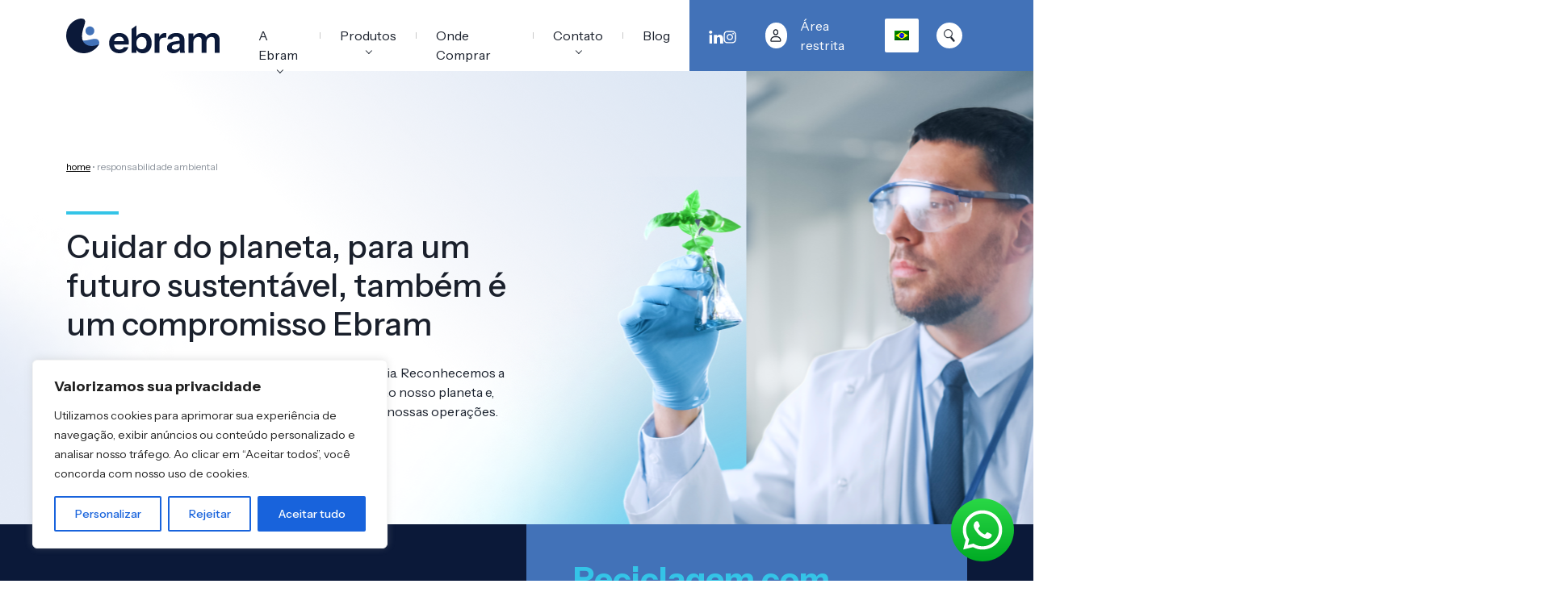

--- FILE ---
content_type: text/html; charset=UTF-8
request_url: https://ebram.com/responsabilidade-ambiental/
body_size: 20140
content:
<!DOCTYPE html>
<html lang="pt-BR">
    <head>
        <meta charset="UTF-8" />
        <meta http-equiv="X-UA-Compatible" content="IE=edge" />
        <meta name="viewport" content="width=device-width, initial-scale=1.0" />
        <meta name="facebook-domain-verification" content="qydj3tompyuhi5ylag35imjqw800fn" />
        <!-- Meta Pixel Code -->
        <script>
        !function(f,b,e,v,n,t,s)
        {if(f.fbq)return;n=f.fbq=function(){n.callMethod?
        n.callMethod.apply(n,arguments):n.queue.push(arguments)};
        if(!f._fbq)f._fbq=n;n.push=n;n.loaded=!0;n.version='2.0';
        n.queue=[];t=b.createElement(e);t.async=!0;
        t.src=v;s=b.getElementsByTagName(e)[0];
        s.parentNode.insertBefore(t,s)}(window, document,'script',
        'https://connect.facebook.net/en_US/fbevents.js');
        fbq('init', '1079780629564576');
        fbq('track', 'PageView');
        </script>
        <noscript><img height="1" width="1" style="display:none"
        src="https://www.facebook.com/tr?id=1079780629564576&ev=PageView&noscript=1"
        /></noscript>
        <!-- End Meta Pixel Code -->
        <meta name='robots' content='index, follow, max-image-preview:large, max-snippet:-1, max-video-preview:-1' />

<!-- Google Tag Manager for WordPress by gtm4wp.com -->
<script data-cfasync="false" data-pagespeed-no-defer>
	var gtm4wp_datalayer_name = "dataLayer";
	var dataLayer = dataLayer || [];
</script>
<!-- End Google Tag Manager for WordPress by gtm4wp.com -->
	<!-- This site is optimized with the Yoast SEO plugin v24.0 - https://yoast.com/wordpress/plugins/seo/ -->
	<title>Responsabilidade Ambiental - Ebram - Produtos Laboratoriais</title>
	<link rel="canonical" href="https://ebram.com/responsabilidade-ambiental/" />
	<meta property="og:locale" content="pt_BR" />
	<meta property="og:type" content="article" />
	<meta property="og:title" content="Responsabilidade Ambiental - Ebram - Produtos Laboratoriais" />
	<meta property="og:url" content="https://ebram.com/responsabilidade-ambiental/" />
	<meta property="og:site_name" content="Ebram - Produtos Laboratoriais" />
	<meta name="twitter:card" content="summary_large_image" />
	<script type="application/ld+json" class="yoast-schema-graph">{"@context":"https://schema.org","@graph":[{"@type":"WebPage","@id":"https://ebram.com/responsabilidade-ambiental/","url":"https://ebram.com/responsabilidade-ambiental/","name":"Responsabilidade Ambiental - Ebram - Produtos Laboratoriais","isPartOf":{"@id":"https://ebram.com/#website"},"datePublished":"2023-08-05T02:31:13+00:00","dateModified":"2023-08-05T02:31:13+00:00","breadcrumb":{"@id":"https://ebram.com/responsabilidade-ambiental/#breadcrumb"},"inLanguage":"pt-BR","potentialAction":[{"@type":"ReadAction","target":["https://ebram.com/responsabilidade-ambiental/"]}]},{"@type":"BreadcrumbList","@id":"https://ebram.com/responsabilidade-ambiental/#breadcrumb","itemListElement":[{"@type":"ListItem","position":1,"name":"Home","item":"https://ebram.com/"},{"@type":"ListItem","position":2,"name":"Responsabilidade Ambiental"}]},{"@type":"WebSite","@id":"https://ebram.com/#website","url":"https://ebram.com/","name":"Ebram - Produtos Laboratoriais","description":"","potentialAction":[{"@type":"SearchAction","target":{"@type":"EntryPoint","urlTemplate":"https://ebram.com/?s={search_term_string}"},"query-input":{"@type":"PropertyValueSpecification","valueRequired":true,"valueName":"search_term_string"}}],"inLanguage":"pt-BR"}]}</script>
	<!-- / Yoast SEO plugin. -->


<link rel="alternate" type="application/rss+xml" title="Feed para Ebram - Produtos Laboratoriais &raquo;" href="https://ebram.com/feed/" />
<link rel="alternate" type="application/rss+xml" title="Feed de comentários para Ebram - Produtos Laboratoriais &raquo;" href="https://ebram.com/comments/feed/" />
<link rel="alternate" title="oEmbed (JSON)" type="application/json+oembed" href="https://ebram.com/wp-json/oembed/1.0/embed?url=https%3A%2F%2Febram.com%2Fresponsabilidade-ambiental%2F" />
<link rel="alternate" title="oEmbed (XML)" type="text/xml+oembed" href="https://ebram.com/wp-json/oembed/1.0/embed?url=https%3A%2F%2Febram.com%2Fresponsabilidade-ambiental%2F&#038;format=xml" />
<style id='wp-img-auto-sizes-contain-inline-css'>
img:is([sizes=auto i],[sizes^="auto," i]){contain-intrinsic-size:3000px 1500px}
/*# sourceURL=wp-img-auto-sizes-contain-inline-css */
</style>
<link rel='stylesheet' id='wp-block-library-css' href='https://ebram.com/wp-includes/css/dist/block-library/style.min.css?ver=6.9' media='all' />
<style id='global-styles-inline-css'>
:root{--wp--preset--aspect-ratio--square: 1;--wp--preset--aspect-ratio--4-3: 4/3;--wp--preset--aspect-ratio--3-4: 3/4;--wp--preset--aspect-ratio--3-2: 3/2;--wp--preset--aspect-ratio--2-3: 2/3;--wp--preset--aspect-ratio--16-9: 16/9;--wp--preset--aspect-ratio--9-16: 9/16;--wp--preset--color--black: #000000;--wp--preset--color--cyan-bluish-gray: #abb8c3;--wp--preset--color--white: #ffffff;--wp--preset--color--pale-pink: #f78da7;--wp--preset--color--vivid-red: #cf2e2e;--wp--preset--color--luminous-vivid-orange: #ff6900;--wp--preset--color--luminous-vivid-amber: #fcb900;--wp--preset--color--light-green-cyan: #7bdcb5;--wp--preset--color--vivid-green-cyan: #00d084;--wp--preset--color--pale-cyan-blue: #8ed1fc;--wp--preset--color--vivid-cyan-blue: #0693e3;--wp--preset--color--vivid-purple: #9b51e0;--wp--preset--gradient--vivid-cyan-blue-to-vivid-purple: linear-gradient(135deg,rgb(6,147,227) 0%,rgb(155,81,224) 100%);--wp--preset--gradient--light-green-cyan-to-vivid-green-cyan: linear-gradient(135deg,rgb(122,220,180) 0%,rgb(0,208,130) 100%);--wp--preset--gradient--luminous-vivid-amber-to-luminous-vivid-orange: linear-gradient(135deg,rgb(252,185,0) 0%,rgb(255,105,0) 100%);--wp--preset--gradient--luminous-vivid-orange-to-vivid-red: linear-gradient(135deg,rgb(255,105,0) 0%,rgb(207,46,46) 100%);--wp--preset--gradient--very-light-gray-to-cyan-bluish-gray: linear-gradient(135deg,rgb(238,238,238) 0%,rgb(169,184,195) 100%);--wp--preset--gradient--cool-to-warm-spectrum: linear-gradient(135deg,rgb(74,234,220) 0%,rgb(151,120,209) 20%,rgb(207,42,186) 40%,rgb(238,44,130) 60%,rgb(251,105,98) 80%,rgb(254,248,76) 100%);--wp--preset--gradient--blush-light-purple: linear-gradient(135deg,rgb(255,206,236) 0%,rgb(152,150,240) 100%);--wp--preset--gradient--blush-bordeaux: linear-gradient(135deg,rgb(254,205,165) 0%,rgb(254,45,45) 50%,rgb(107,0,62) 100%);--wp--preset--gradient--luminous-dusk: linear-gradient(135deg,rgb(255,203,112) 0%,rgb(199,81,192) 50%,rgb(65,88,208) 100%);--wp--preset--gradient--pale-ocean: linear-gradient(135deg,rgb(255,245,203) 0%,rgb(182,227,212) 50%,rgb(51,167,181) 100%);--wp--preset--gradient--electric-grass: linear-gradient(135deg,rgb(202,248,128) 0%,rgb(113,206,126) 100%);--wp--preset--gradient--midnight: linear-gradient(135deg,rgb(2,3,129) 0%,rgb(40,116,252) 100%);--wp--preset--font-size--small: 13px;--wp--preset--font-size--medium: 20px;--wp--preset--font-size--large: 36px;--wp--preset--font-size--x-large: 42px;--wp--preset--spacing--20: 0.44rem;--wp--preset--spacing--30: 0.67rem;--wp--preset--spacing--40: 1rem;--wp--preset--spacing--50: 1.5rem;--wp--preset--spacing--60: 2.25rem;--wp--preset--spacing--70: 3.38rem;--wp--preset--spacing--80: 5.06rem;--wp--preset--shadow--natural: 6px 6px 9px rgba(0, 0, 0, 0.2);--wp--preset--shadow--deep: 12px 12px 50px rgba(0, 0, 0, 0.4);--wp--preset--shadow--sharp: 6px 6px 0px rgba(0, 0, 0, 0.2);--wp--preset--shadow--outlined: 6px 6px 0px -3px rgb(255, 255, 255), 6px 6px rgb(0, 0, 0);--wp--preset--shadow--crisp: 6px 6px 0px rgb(0, 0, 0);}:where(.is-layout-flex){gap: 0.5em;}:where(.is-layout-grid){gap: 0.5em;}body .is-layout-flex{display: flex;}.is-layout-flex{flex-wrap: wrap;align-items: center;}.is-layout-flex > :is(*, div){margin: 0;}body .is-layout-grid{display: grid;}.is-layout-grid > :is(*, div){margin: 0;}:where(.wp-block-columns.is-layout-flex){gap: 2em;}:where(.wp-block-columns.is-layout-grid){gap: 2em;}:where(.wp-block-post-template.is-layout-flex){gap: 1.25em;}:where(.wp-block-post-template.is-layout-grid){gap: 1.25em;}.has-black-color{color: var(--wp--preset--color--black) !important;}.has-cyan-bluish-gray-color{color: var(--wp--preset--color--cyan-bluish-gray) !important;}.has-white-color{color: var(--wp--preset--color--white) !important;}.has-pale-pink-color{color: var(--wp--preset--color--pale-pink) !important;}.has-vivid-red-color{color: var(--wp--preset--color--vivid-red) !important;}.has-luminous-vivid-orange-color{color: var(--wp--preset--color--luminous-vivid-orange) !important;}.has-luminous-vivid-amber-color{color: var(--wp--preset--color--luminous-vivid-amber) !important;}.has-light-green-cyan-color{color: var(--wp--preset--color--light-green-cyan) !important;}.has-vivid-green-cyan-color{color: var(--wp--preset--color--vivid-green-cyan) !important;}.has-pale-cyan-blue-color{color: var(--wp--preset--color--pale-cyan-blue) !important;}.has-vivid-cyan-blue-color{color: var(--wp--preset--color--vivid-cyan-blue) !important;}.has-vivid-purple-color{color: var(--wp--preset--color--vivid-purple) !important;}.has-black-background-color{background-color: var(--wp--preset--color--black) !important;}.has-cyan-bluish-gray-background-color{background-color: var(--wp--preset--color--cyan-bluish-gray) !important;}.has-white-background-color{background-color: var(--wp--preset--color--white) !important;}.has-pale-pink-background-color{background-color: var(--wp--preset--color--pale-pink) !important;}.has-vivid-red-background-color{background-color: var(--wp--preset--color--vivid-red) !important;}.has-luminous-vivid-orange-background-color{background-color: var(--wp--preset--color--luminous-vivid-orange) !important;}.has-luminous-vivid-amber-background-color{background-color: var(--wp--preset--color--luminous-vivid-amber) !important;}.has-light-green-cyan-background-color{background-color: var(--wp--preset--color--light-green-cyan) !important;}.has-vivid-green-cyan-background-color{background-color: var(--wp--preset--color--vivid-green-cyan) !important;}.has-pale-cyan-blue-background-color{background-color: var(--wp--preset--color--pale-cyan-blue) !important;}.has-vivid-cyan-blue-background-color{background-color: var(--wp--preset--color--vivid-cyan-blue) !important;}.has-vivid-purple-background-color{background-color: var(--wp--preset--color--vivid-purple) !important;}.has-black-border-color{border-color: var(--wp--preset--color--black) !important;}.has-cyan-bluish-gray-border-color{border-color: var(--wp--preset--color--cyan-bluish-gray) !important;}.has-white-border-color{border-color: var(--wp--preset--color--white) !important;}.has-pale-pink-border-color{border-color: var(--wp--preset--color--pale-pink) !important;}.has-vivid-red-border-color{border-color: var(--wp--preset--color--vivid-red) !important;}.has-luminous-vivid-orange-border-color{border-color: var(--wp--preset--color--luminous-vivid-orange) !important;}.has-luminous-vivid-amber-border-color{border-color: var(--wp--preset--color--luminous-vivid-amber) !important;}.has-light-green-cyan-border-color{border-color: var(--wp--preset--color--light-green-cyan) !important;}.has-vivid-green-cyan-border-color{border-color: var(--wp--preset--color--vivid-green-cyan) !important;}.has-pale-cyan-blue-border-color{border-color: var(--wp--preset--color--pale-cyan-blue) !important;}.has-vivid-cyan-blue-border-color{border-color: var(--wp--preset--color--vivid-cyan-blue) !important;}.has-vivid-purple-border-color{border-color: var(--wp--preset--color--vivid-purple) !important;}.has-vivid-cyan-blue-to-vivid-purple-gradient-background{background: var(--wp--preset--gradient--vivid-cyan-blue-to-vivid-purple) !important;}.has-light-green-cyan-to-vivid-green-cyan-gradient-background{background: var(--wp--preset--gradient--light-green-cyan-to-vivid-green-cyan) !important;}.has-luminous-vivid-amber-to-luminous-vivid-orange-gradient-background{background: var(--wp--preset--gradient--luminous-vivid-amber-to-luminous-vivid-orange) !important;}.has-luminous-vivid-orange-to-vivid-red-gradient-background{background: var(--wp--preset--gradient--luminous-vivid-orange-to-vivid-red) !important;}.has-very-light-gray-to-cyan-bluish-gray-gradient-background{background: var(--wp--preset--gradient--very-light-gray-to-cyan-bluish-gray) !important;}.has-cool-to-warm-spectrum-gradient-background{background: var(--wp--preset--gradient--cool-to-warm-spectrum) !important;}.has-blush-light-purple-gradient-background{background: var(--wp--preset--gradient--blush-light-purple) !important;}.has-blush-bordeaux-gradient-background{background: var(--wp--preset--gradient--blush-bordeaux) !important;}.has-luminous-dusk-gradient-background{background: var(--wp--preset--gradient--luminous-dusk) !important;}.has-pale-ocean-gradient-background{background: var(--wp--preset--gradient--pale-ocean) !important;}.has-electric-grass-gradient-background{background: var(--wp--preset--gradient--electric-grass) !important;}.has-midnight-gradient-background{background: var(--wp--preset--gradient--midnight) !important;}.has-small-font-size{font-size: var(--wp--preset--font-size--small) !important;}.has-medium-font-size{font-size: var(--wp--preset--font-size--medium) !important;}.has-large-font-size{font-size: var(--wp--preset--font-size--large) !important;}.has-x-large-font-size{font-size: var(--wp--preset--font-size--x-large) !important;}
/*# sourceURL=global-styles-inline-css */
</style>

<style id='classic-theme-styles-inline-css'>
/*! This file is auto-generated */
.wp-block-button__link{color:#fff;background-color:#32373c;border-radius:9999px;box-shadow:none;text-decoration:none;padding:calc(.667em + 2px) calc(1.333em + 2px);font-size:1.125em}.wp-block-file__button{background:#32373c;color:#fff;text-decoration:none}
/*# sourceURL=/wp-includes/css/classic-themes.min.css */
</style>
<link rel='stylesheet' id='trp-language-switcher-style-css' href='https://ebram.com/wp-content/plugins/translatepress-multilingual/assets/css/trp-language-switcher.css?ver=2.9.2' media='all' />
<link rel='stylesheet' id='styles-css' href='https://ebram.com/wp-content/themes/ebram-theme/assets/css/style.css?ver=1.0.8' media='' />
<link rel='stylesheet' id='plugins-css' href='https://ebram.com/wp-content/themes/ebram-theme/assets/css/plugins.css?ver=1.0.8' media='' />
<script id="cookie-law-info-js-extra">
var _ckyConfig = {"_ipData":[],"_assetsURL":"https://ebram.com/wp-content/plugins/cookie-law-info/lite/frontend/images/","_publicURL":"https://ebram.com","_expiry":"365","_categories":[{"name":"Necess\u00e1rio","slug":"necessary","isNecessary":true,"ccpaDoNotSell":true,"cookies":[],"active":true,"defaultConsent":{"gdpr":true,"ccpa":true}},{"name":"Funcional","slug":"functional","isNecessary":false,"ccpaDoNotSell":true,"cookies":[],"active":true,"defaultConsent":{"gdpr":false,"ccpa":false}},{"name":"Anal\u00edticos","slug":"analytics","isNecessary":false,"ccpaDoNotSell":true,"cookies":[],"active":true,"defaultConsent":{"gdpr":false,"ccpa":false}},{"name":"Desempenho","slug":"performance","isNecessary":false,"ccpaDoNotSell":true,"cookies":[],"active":true,"defaultConsent":{"gdpr":false,"ccpa":false}},{"name":"An\u00fancio","slug":"advertisement","isNecessary":false,"ccpaDoNotSell":true,"cookies":[],"active":true,"defaultConsent":{"gdpr":false,"ccpa":false}}],"_activeLaw":"gdpr","_rootDomain":"","_block":"1","_showBanner":"1","_bannerConfig":{"settings":{"type":"box","preferenceCenterType":"popup","position":"bottom-left","applicableLaw":"gdpr"},"behaviours":{"reloadBannerOnAccept":false,"loadAnalyticsByDefault":false,"animations":{"onLoad":"animate","onHide":"sticky"}},"config":{"revisitConsent":{"status":true,"tag":"revisit-consent","position":"bottom-left","meta":{"url":"#"},"styles":{"background-color":"#0056A7"},"elements":{"title":{"type":"text","tag":"revisit-consent-title","status":true,"styles":{"color":"#0056a7"}}}},"preferenceCenter":{"toggle":{"status":true,"tag":"detail-category-toggle","type":"toggle","states":{"active":{"styles":{"background-color":"#1863DC"}},"inactive":{"styles":{"background-color":"#D0D5D2"}}}}},"categoryPreview":{"status":false,"toggle":{"status":true,"tag":"detail-category-preview-toggle","type":"toggle","states":{"active":{"styles":{"background-color":"#1863DC"}},"inactive":{"styles":{"background-color":"#D0D5D2"}}}}},"videoPlaceholder":{"status":true,"styles":{"background-color":"#000000","border-color":"#000000","color":"#ffffff"}},"readMore":{"status":false,"tag":"readmore-button","type":"link","meta":{"noFollow":true,"newTab":true},"styles":{"color":"#1863DC","background-color":"transparent","border-color":"transparent"}},"auditTable":{"status":true},"optOption":{"status":true,"toggle":{"status":true,"tag":"optout-option-toggle","type":"toggle","states":{"active":{"styles":{"background-color":"#1863dc"}},"inactive":{"styles":{"background-color":"#FFFFFF"}}}}}}},"_version":"3.2.8","_logConsent":"1","_tags":[{"tag":"accept-button","styles":{"color":"#FFFFFF","background-color":"#1863DC","border-color":"#1863DC"}},{"tag":"reject-button","styles":{"color":"#1863DC","background-color":"transparent","border-color":"#1863DC"}},{"tag":"settings-button","styles":{"color":"#1863DC","background-color":"transparent","border-color":"#1863DC"}},{"tag":"readmore-button","styles":{"color":"#1863DC","background-color":"transparent","border-color":"transparent"}},{"tag":"donotsell-button","styles":{"color":"#1863DC","background-color":"transparent","border-color":"transparent"}},{"tag":"accept-button","styles":{"color":"#FFFFFF","background-color":"#1863DC","border-color":"#1863DC"}},{"tag":"revisit-consent","styles":{"background-color":"#0056A7"}}],"_shortCodes":[{"key":"cky_readmore","content":"\u003Ca href=\"#\" class=\"cky-policy\" aria-label=\"Pol\u00edtica de Cookies\" target=\"_blank\" rel=\"noopener\" data-cky-tag=\"readmore-button\"\u003EPol\u00edtica de Cookies\u003C/a\u003E","tag":"readmore-button","status":false,"attributes":{"rel":"nofollow","target":"_blank"}},{"key":"cky_show_desc","content":"\u003Cbutton class=\"cky-show-desc-btn\" data-cky-tag=\"show-desc-button\" aria-label=\"Mostrar mais\"\u003EMostrar mais\u003C/button\u003E","tag":"show-desc-button","status":true,"attributes":[]},{"key":"cky_hide_desc","content":"\u003Cbutton class=\"cky-show-desc-btn\" data-cky-tag=\"hide-desc-button\" aria-label=\"Mostrar menos\"\u003EMostrar menos\u003C/button\u003E","tag":"hide-desc-button","status":true,"attributes":[]},{"key":"cky_category_toggle_label","content":"[cky_{{status}}_category_label] [cky_preference_{{category_slug}}_title]","tag":"","status":true,"attributes":[]},{"key":"cky_enable_category_label","content":"Habilitar","tag":"","status":true,"attributes":[]},{"key":"cky_disable_category_label","content":"Desabilitar","tag":"","status":true,"attributes":[]},{"key":"cky_video_placeholder","content":"\u003Cdiv class=\"video-placeholder-normal\" data-cky-tag=\"video-placeholder\" id=\"[UNIQUEID]\"\u003E\u003Cp class=\"video-placeholder-text-normal\" data-cky-tag=\"placeholder-title\"\u003EPor favor, aceite o consentimento do cookie\u003C/p\u003E\u003C/div\u003E","tag":"","status":true,"attributes":[]},{"key":"cky_enable_optout_label","content":"Habilitar","tag":"","status":true,"attributes":[]},{"key":"cky_disable_optout_label","content":"Desabilitar","tag":"","status":true,"attributes":[]},{"key":"cky_optout_toggle_label","content":"[cky_{{status}}_optout_label] [cky_optout_option_title]","tag":"","status":true,"attributes":[]},{"key":"cky_optout_option_title","content":"N\u00e3o venda ou compartilhe minhas informa\u00e7\u00f5es pessoais","tag":"","status":true,"attributes":[]},{"key":"cky_optout_close_label","content":"Fechar","tag":"","status":true,"attributes":[]}],"_rtl":"","_language":"pt-br","_providersToBlock":[]};
var _ckyStyles = {"css":".cky-overlay{background: #000000; opacity: 0.4; position: fixed; top: 0; left: 0; width: 100%; height: 100%; z-index: 99999999;}.cky-hide{display: none;}.cky-btn-revisit-wrapper{display: flex; align-items: center; justify-content: center; background: #0056a7; width: 45px; height: 45px; border-radius: 50%; position: fixed; z-index: 999999; cursor: pointer;}.cky-revisit-bottom-left{bottom: 15px; left: 15px;}.cky-revisit-bottom-right{bottom: 15px; right: 15px;}.cky-btn-revisit-wrapper .cky-btn-revisit{display: flex; align-items: center; justify-content: center; background: none; border: none; cursor: pointer; position: relative; margin: 0; padding: 0;}.cky-btn-revisit-wrapper .cky-btn-revisit img{max-width: fit-content; margin: 0; height: 30px; width: 30px;}.cky-revisit-bottom-left:hover::before{content: attr(data-tooltip); position: absolute; background: #4e4b66; color: #ffffff; left: calc(100% + 7px); font-size: 12px; line-height: 16px; width: max-content; padding: 4px 8px; border-radius: 4px;}.cky-revisit-bottom-left:hover::after{position: absolute; content: \"\"; border: 5px solid transparent; left: calc(100% + 2px); border-left-width: 0; border-right-color: #4e4b66;}.cky-revisit-bottom-right:hover::before{content: attr(data-tooltip); position: absolute; background: #4e4b66; color: #ffffff; right: calc(100% + 7px); font-size: 12px; line-height: 16px; width: max-content; padding: 4px 8px; border-radius: 4px;}.cky-revisit-bottom-right:hover::after{position: absolute; content: \"\"; border: 5px solid transparent; right: calc(100% + 2px); border-right-width: 0; border-left-color: #4e4b66;}.cky-revisit-hide{display: none;}.cky-consent-container{position: fixed; width: 440px; box-sizing: border-box; z-index: 9999999; border-radius: 6px;}.cky-consent-container .cky-consent-bar{background: #ffffff; border: 1px solid; padding: 20px 26px; box-shadow: 0 -1px 10px 0 #acabab4d; border-radius: 6px;}.cky-box-bottom-left{bottom: 40px; left: 40px;}.cky-box-bottom-right{bottom: 40px; right: 40px;}.cky-box-top-left{top: 40px; left: 40px;}.cky-box-top-right{top: 40px; right: 40px;}.cky-custom-brand-logo-wrapper .cky-custom-brand-logo{width: 100px; height: auto; margin: 0 0 12px 0;}.cky-notice .cky-title{color: #212121; font-weight: 700; font-size: 18px; line-height: 24px; margin: 0 0 12px 0;}.cky-notice-des *,.cky-preference-content-wrapper *,.cky-accordion-header-des *,.cky-gpc-wrapper .cky-gpc-desc *{font-size: 14px;}.cky-notice-des{color: #212121; font-size: 14px; line-height: 24px; font-weight: 400;}.cky-notice-des img{height: 25px; width: 25px;}.cky-consent-bar .cky-notice-des p,.cky-gpc-wrapper .cky-gpc-desc p,.cky-preference-body-wrapper .cky-preference-content-wrapper p,.cky-accordion-header-wrapper .cky-accordion-header-des p,.cky-cookie-des-table li div:last-child p{color: inherit; margin-top: 0; overflow-wrap: break-word;}.cky-notice-des P:last-child,.cky-preference-content-wrapper p:last-child,.cky-cookie-des-table li div:last-child p:last-child,.cky-gpc-wrapper .cky-gpc-desc p:last-child{margin-bottom: 0;}.cky-notice-des a.cky-policy,.cky-notice-des button.cky-policy{font-size: 14px; color: #1863dc; white-space: nowrap; cursor: pointer; background: transparent; border: 1px solid; text-decoration: underline;}.cky-notice-des button.cky-policy{padding: 0;}.cky-notice-des a.cky-policy:focus-visible,.cky-notice-des button.cky-policy:focus-visible,.cky-preference-content-wrapper .cky-show-desc-btn:focus-visible,.cky-accordion-header .cky-accordion-btn:focus-visible,.cky-preference-header .cky-btn-close:focus-visible,.cky-switch input[type=\"checkbox\"]:focus-visible,.cky-footer-wrapper a:focus-visible,.cky-btn:focus-visible{outline: 2px solid #1863dc; outline-offset: 2px;}.cky-btn:focus:not(:focus-visible),.cky-accordion-header .cky-accordion-btn:focus:not(:focus-visible),.cky-preference-content-wrapper .cky-show-desc-btn:focus:not(:focus-visible),.cky-btn-revisit-wrapper .cky-btn-revisit:focus:not(:focus-visible),.cky-preference-header .cky-btn-close:focus:not(:focus-visible),.cky-consent-bar .cky-banner-btn-close:focus:not(:focus-visible){outline: 0;}button.cky-show-desc-btn:not(:hover):not(:active){color: #1863dc; background: transparent;}button.cky-accordion-btn:not(:hover):not(:active),button.cky-banner-btn-close:not(:hover):not(:active),button.cky-btn-revisit:not(:hover):not(:active),button.cky-btn-close:not(:hover):not(:active){background: transparent;}.cky-consent-bar button:hover,.cky-modal.cky-modal-open button:hover,.cky-consent-bar button:focus,.cky-modal.cky-modal-open button:focus{text-decoration: none;}.cky-notice-btn-wrapper{display: flex; justify-content: flex-start; align-items: center; flex-wrap: wrap; margin-top: 16px;}.cky-notice-btn-wrapper .cky-btn{text-shadow: none; box-shadow: none;}.cky-btn{flex: auto; max-width: 100%; font-size: 14px; font-family: inherit; line-height: 24px; padding: 8px; font-weight: 500; margin: 0 8px 0 0; border-radius: 2px; cursor: pointer; text-align: center; text-transform: none; min-height: 0;}.cky-btn:hover{opacity: 0.8;}.cky-btn-customize{color: #1863dc; background: transparent; border: 2px solid #1863dc;}.cky-btn-reject{color: #1863dc; background: transparent; border: 2px solid #1863dc;}.cky-btn-accept{background: #1863dc; color: #ffffff; border: 2px solid #1863dc;}.cky-btn:last-child{margin-right: 0;}@media (max-width: 576px){.cky-box-bottom-left{bottom: 0; left: 0;}.cky-box-bottom-right{bottom: 0; right: 0;}.cky-box-top-left{top: 0; left: 0;}.cky-box-top-right{top: 0; right: 0;}}@media (max-width: 440px){.cky-box-bottom-left, .cky-box-bottom-right, .cky-box-top-left, .cky-box-top-right{width: 100%; max-width: 100%;}.cky-consent-container .cky-consent-bar{padding: 20px 0;}.cky-custom-brand-logo-wrapper, .cky-notice .cky-title, .cky-notice-des, .cky-notice-btn-wrapper{padding: 0 24px;}.cky-notice-des{max-height: 40vh; overflow-y: scroll;}.cky-notice-btn-wrapper{flex-direction: column; margin-top: 0;}.cky-btn{width: 100%; margin: 10px 0 0 0;}.cky-notice-btn-wrapper .cky-btn-customize{order: 2;}.cky-notice-btn-wrapper .cky-btn-reject{order: 3;}.cky-notice-btn-wrapper .cky-btn-accept{order: 1; margin-top: 16px;}}@media (max-width: 352px){.cky-notice .cky-title{font-size: 16px;}.cky-notice-des *{font-size: 12px;}.cky-notice-des, .cky-btn{font-size: 12px;}}.cky-modal.cky-modal-open{display: flex; visibility: visible; -webkit-transform: translate(-50%, -50%); -moz-transform: translate(-50%, -50%); -ms-transform: translate(-50%, -50%); -o-transform: translate(-50%, -50%); transform: translate(-50%, -50%); top: 50%; left: 50%; transition: all 1s ease;}.cky-modal{box-shadow: 0 32px 68px rgba(0, 0, 0, 0.3); margin: 0 auto; position: fixed; max-width: 100%; background: #ffffff; top: 50%; box-sizing: border-box; border-radius: 6px; z-index: 999999999; color: #212121; -webkit-transform: translate(-50%, 100%); -moz-transform: translate(-50%, 100%); -ms-transform: translate(-50%, 100%); -o-transform: translate(-50%, 100%); transform: translate(-50%, 100%); visibility: hidden; transition: all 0s ease;}.cky-preference-center{max-height: 79vh; overflow: hidden; width: 845px; overflow: hidden; flex: 1 1 0; display: flex; flex-direction: column; border-radius: 6px;}.cky-preference-header{display: flex; align-items: center; justify-content: space-between; padding: 22px 24px; border-bottom: 1px solid;}.cky-preference-header .cky-preference-title{font-size: 18px; font-weight: 700; line-height: 24px;}.cky-preference-header .cky-btn-close{margin: 0; cursor: pointer; vertical-align: middle; padding: 0; background: none; border: none; width: auto; height: auto; min-height: 0; line-height: 0; text-shadow: none; box-shadow: none;}.cky-preference-header .cky-btn-close img{margin: 0; height: 10px; width: 10px;}.cky-preference-body-wrapper{padding: 0 24px; flex: 1; overflow: auto; box-sizing: border-box;}.cky-preference-content-wrapper,.cky-gpc-wrapper .cky-gpc-desc{font-size: 14px; line-height: 24px; font-weight: 400; padding: 12px 0;}.cky-preference-content-wrapper{border-bottom: 1px solid;}.cky-preference-content-wrapper img{height: 25px; width: 25px;}.cky-preference-content-wrapper .cky-show-desc-btn{font-size: 14px; font-family: inherit; color: #1863dc; text-decoration: none; line-height: 24px; padding: 0; margin: 0; white-space: nowrap; cursor: pointer; background: transparent; border-color: transparent; text-transform: none; min-height: 0; text-shadow: none; box-shadow: none;}.cky-accordion-wrapper{margin-bottom: 10px;}.cky-accordion{border-bottom: 1px solid;}.cky-accordion:last-child{border-bottom: none;}.cky-accordion .cky-accordion-item{display: flex; margin-top: 10px;}.cky-accordion .cky-accordion-body{display: none;}.cky-accordion.cky-accordion-active .cky-accordion-body{display: block; padding: 0 22px; margin-bottom: 16px;}.cky-accordion-header-wrapper{cursor: pointer; width: 100%;}.cky-accordion-item .cky-accordion-header{display: flex; justify-content: space-between; align-items: center;}.cky-accordion-header .cky-accordion-btn{font-size: 16px; font-family: inherit; color: #212121; line-height: 24px; background: none; border: none; font-weight: 700; padding: 0; margin: 0; cursor: pointer; text-transform: none; min-height: 0; text-shadow: none; box-shadow: none;}.cky-accordion-header .cky-always-active{color: #008000; font-weight: 600; line-height: 24px; font-size: 14px;}.cky-accordion-header-des{font-size: 14px; line-height: 24px; margin: 10px 0 16px 0;}.cky-accordion-chevron{margin-right: 22px; position: relative; cursor: pointer;}.cky-accordion-chevron-hide{display: none;}.cky-accordion .cky-accordion-chevron i::before{content: \"\"; position: absolute; border-right: 1.4px solid; border-bottom: 1.4px solid; border-color: inherit; height: 6px; width: 6px; -webkit-transform: rotate(-45deg); -moz-transform: rotate(-45deg); -ms-transform: rotate(-45deg); -o-transform: rotate(-45deg); transform: rotate(-45deg); transition: all 0.2s ease-in-out; top: 8px;}.cky-accordion.cky-accordion-active .cky-accordion-chevron i::before{-webkit-transform: rotate(45deg); -moz-transform: rotate(45deg); -ms-transform: rotate(45deg); -o-transform: rotate(45deg); transform: rotate(45deg);}.cky-audit-table{background: #f4f4f4; border-radius: 6px;}.cky-audit-table .cky-empty-cookies-text{color: inherit; font-size: 12px; line-height: 24px; margin: 0; padding: 10px;}.cky-audit-table .cky-cookie-des-table{font-size: 12px; line-height: 24px; font-weight: normal; padding: 15px 10px; border-bottom: 1px solid; border-bottom-color: inherit; margin: 0;}.cky-audit-table .cky-cookie-des-table:last-child{border-bottom: none;}.cky-audit-table .cky-cookie-des-table li{list-style-type: none; display: flex; padding: 3px 0;}.cky-audit-table .cky-cookie-des-table li:first-child{padding-top: 0;}.cky-cookie-des-table li div:first-child{width: 100px; font-weight: 600; word-break: break-word; word-wrap: break-word;}.cky-cookie-des-table li div:last-child{flex: 1; word-break: break-word; word-wrap: break-word; margin-left: 8px;}.cky-footer-shadow{display: block; width: 100%; height: 40px; background: linear-gradient(180deg, rgba(255, 255, 255, 0) 0%, #ffffff 100%); position: absolute; bottom: calc(100% - 1px);}.cky-footer-wrapper{position: relative;}.cky-prefrence-btn-wrapper{display: flex; flex-wrap: wrap; align-items: center; justify-content: center; padding: 22px 24px; border-top: 1px solid;}.cky-prefrence-btn-wrapper .cky-btn{flex: auto; max-width: 100%; text-shadow: none; box-shadow: none;}.cky-btn-preferences{color: #1863dc; background: transparent; border: 2px solid #1863dc;}.cky-preference-header,.cky-preference-body-wrapper,.cky-preference-content-wrapper,.cky-accordion-wrapper,.cky-accordion,.cky-accordion-wrapper,.cky-footer-wrapper,.cky-prefrence-btn-wrapper{border-color: inherit;}@media (max-width: 845px){.cky-modal{max-width: calc(100% - 16px);}}@media (max-width: 576px){.cky-modal{max-width: 100%;}.cky-preference-center{max-height: 100vh;}.cky-prefrence-btn-wrapper{flex-direction: column;}.cky-accordion.cky-accordion-active .cky-accordion-body{padding-right: 0;}.cky-prefrence-btn-wrapper .cky-btn{width: 100%; margin: 10px 0 0 0;}.cky-prefrence-btn-wrapper .cky-btn-reject{order: 3;}.cky-prefrence-btn-wrapper .cky-btn-accept{order: 1; margin-top: 0;}.cky-prefrence-btn-wrapper .cky-btn-preferences{order: 2;}}@media (max-width: 425px){.cky-accordion-chevron{margin-right: 15px;}.cky-notice-btn-wrapper{margin-top: 0;}.cky-accordion.cky-accordion-active .cky-accordion-body{padding: 0 15px;}}@media (max-width: 352px){.cky-preference-header .cky-preference-title{font-size: 16px;}.cky-preference-header{padding: 16px 24px;}.cky-preference-content-wrapper *, .cky-accordion-header-des *{font-size: 12px;}.cky-preference-content-wrapper, .cky-preference-content-wrapper .cky-show-more, .cky-accordion-header .cky-always-active, .cky-accordion-header-des, .cky-preference-content-wrapper .cky-show-desc-btn, .cky-notice-des a.cky-policy{font-size: 12px;}.cky-accordion-header .cky-accordion-btn{font-size: 14px;}}.cky-switch{display: flex;}.cky-switch input[type=\"checkbox\"]{position: relative; width: 44px; height: 24px; margin: 0; background: #d0d5d2; -webkit-appearance: none; border-radius: 50px; cursor: pointer; outline: 0; border: none; top: 0;}.cky-switch input[type=\"checkbox\"]:checked{background: #1863dc;}.cky-switch input[type=\"checkbox\"]:before{position: absolute; content: \"\"; height: 20px; width: 20px; left: 2px; bottom: 2px; border-radius: 50%; background-color: white; -webkit-transition: 0.4s; transition: 0.4s; margin: 0;}.cky-switch input[type=\"checkbox\"]:after{display: none;}.cky-switch input[type=\"checkbox\"]:checked:before{-webkit-transform: translateX(20px); -ms-transform: translateX(20px); transform: translateX(20px);}@media (max-width: 425px){.cky-switch input[type=\"checkbox\"]{width: 38px; height: 21px;}.cky-switch input[type=\"checkbox\"]:before{height: 17px; width: 17px;}.cky-switch input[type=\"checkbox\"]:checked:before{-webkit-transform: translateX(17px); -ms-transform: translateX(17px); transform: translateX(17px);}}.cky-consent-bar .cky-banner-btn-close{position: absolute; right: 9px; top: 5px; background: none; border: none; cursor: pointer; padding: 0; margin: 0; min-height: 0; line-height: 0; height: auto; width: auto; text-shadow: none; box-shadow: none;}.cky-consent-bar .cky-banner-btn-close img{height: 9px; width: 9px; margin: 0;}.cky-notice-group{font-size: 14px; line-height: 24px; font-weight: 400; color: #212121;}.cky-notice-btn-wrapper .cky-btn-do-not-sell{font-size: 14px; line-height: 24px; padding: 6px 0; margin: 0; font-weight: 500; background: none; border-radius: 2px; border: none; cursor: pointer; text-align: left; color: #1863dc; background: transparent; border-color: transparent; box-shadow: none; text-shadow: none;}.cky-consent-bar .cky-banner-btn-close:focus-visible,.cky-notice-btn-wrapper .cky-btn-do-not-sell:focus-visible,.cky-opt-out-btn-wrapper .cky-btn:focus-visible,.cky-opt-out-checkbox-wrapper input[type=\"checkbox\"].cky-opt-out-checkbox:focus-visible{outline: 2px solid #1863dc; outline-offset: 2px;}@media (max-width: 440px){.cky-consent-container{width: 100%;}}@media (max-width: 352px){.cky-notice-des a.cky-policy, .cky-notice-btn-wrapper .cky-btn-do-not-sell{font-size: 12px;}}.cky-opt-out-wrapper{padding: 12px 0;}.cky-opt-out-wrapper .cky-opt-out-checkbox-wrapper{display: flex; align-items: center;}.cky-opt-out-checkbox-wrapper .cky-opt-out-checkbox-label{font-size: 16px; font-weight: 700; line-height: 24px; margin: 0 0 0 12px; cursor: pointer;}.cky-opt-out-checkbox-wrapper input[type=\"checkbox\"].cky-opt-out-checkbox{background-color: #ffffff; border: 1px solid black; width: 20px; height: 18.5px; margin: 0; -webkit-appearance: none; position: relative; display: flex; align-items: center; justify-content: center; border-radius: 2px; cursor: pointer;}.cky-opt-out-checkbox-wrapper input[type=\"checkbox\"].cky-opt-out-checkbox:checked{background-color: #1863dc; border: none;}.cky-opt-out-checkbox-wrapper input[type=\"checkbox\"].cky-opt-out-checkbox:checked::after{left: 6px; bottom: 4px; width: 7px; height: 13px; border: solid #ffffff; border-width: 0 3px 3px 0; border-radius: 2px; -webkit-transform: rotate(45deg); -ms-transform: rotate(45deg); transform: rotate(45deg); content: \"\"; position: absolute; box-sizing: border-box;}.cky-opt-out-checkbox-wrapper.cky-disabled .cky-opt-out-checkbox-label,.cky-opt-out-checkbox-wrapper.cky-disabled input[type=\"checkbox\"].cky-opt-out-checkbox{cursor: no-drop;}.cky-gpc-wrapper{margin: 0 0 0 32px;}.cky-footer-wrapper .cky-opt-out-btn-wrapper{display: flex; flex-wrap: wrap; align-items: center; justify-content: center; padding: 22px 24px;}.cky-opt-out-btn-wrapper .cky-btn{flex: auto; max-width: 100%; text-shadow: none; box-shadow: none;}.cky-opt-out-btn-wrapper .cky-btn-cancel{border: 1px solid #dedfe0; background: transparent; color: #858585;}.cky-opt-out-btn-wrapper .cky-btn-confirm{background: #1863dc; color: #ffffff; border: 1px solid #1863dc;}@media (max-width: 352px){.cky-opt-out-checkbox-wrapper .cky-opt-out-checkbox-label{font-size: 14px;}.cky-gpc-wrapper .cky-gpc-desc, .cky-gpc-wrapper .cky-gpc-desc *{font-size: 12px;}.cky-opt-out-checkbox-wrapper input[type=\"checkbox\"].cky-opt-out-checkbox{width: 16px; height: 16px;}.cky-opt-out-checkbox-wrapper input[type=\"checkbox\"].cky-opt-out-checkbox:checked::after{left: 5px; bottom: 4px; width: 3px; height: 9px;}.cky-gpc-wrapper{margin: 0 0 0 28px;}}.video-placeholder-youtube{background-size: 100% 100%; background-position: center; background-repeat: no-repeat; background-color: #b2b0b059; position: relative; display: flex; align-items: center; justify-content: center; max-width: 100%;}.video-placeholder-text-youtube{text-align: center; align-items: center; padding: 10px 16px; background-color: #000000cc; color: #ffffff; border: 1px solid; border-radius: 2px; cursor: pointer;}.video-placeholder-normal{background-image: url(\"/wp-content/plugins/cookie-law-info/lite/frontend/images/placeholder.svg\"); background-size: 80px; background-position: center; background-repeat: no-repeat; background-color: #b2b0b059; position: relative; display: flex; align-items: flex-end; justify-content: center; max-width: 100%;}.video-placeholder-text-normal{align-items: center; padding: 10px 16px; text-align: center; border: 1px solid; border-radius: 2px; cursor: pointer;}.cky-rtl{direction: rtl; text-align: right;}.cky-rtl .cky-banner-btn-close{left: 9px; right: auto;}.cky-rtl .cky-notice-btn-wrapper .cky-btn:last-child{margin-right: 8px;}.cky-rtl .cky-notice-btn-wrapper .cky-btn:first-child{margin-right: 0;}.cky-rtl .cky-notice-btn-wrapper{margin-left: 0; margin-right: 15px;}.cky-rtl .cky-prefrence-btn-wrapper .cky-btn{margin-right: 8px;}.cky-rtl .cky-prefrence-btn-wrapper .cky-btn:first-child{margin-right: 0;}.cky-rtl .cky-accordion .cky-accordion-chevron i::before{border: none; border-left: 1.4px solid; border-top: 1.4px solid; left: 12px;}.cky-rtl .cky-accordion.cky-accordion-active .cky-accordion-chevron i::before{-webkit-transform: rotate(-135deg); -moz-transform: rotate(-135deg); -ms-transform: rotate(-135deg); -o-transform: rotate(-135deg); transform: rotate(-135deg);}@media (max-width: 768px){.cky-rtl .cky-notice-btn-wrapper{margin-right: 0;}}@media (max-width: 576px){.cky-rtl .cky-notice-btn-wrapper .cky-btn:last-child{margin-right: 0;}.cky-rtl .cky-prefrence-btn-wrapper .cky-btn{margin-right: 0;}.cky-rtl .cky-accordion.cky-accordion-active .cky-accordion-body{padding: 0 22px 0 0;}}@media (max-width: 425px){.cky-rtl .cky-accordion.cky-accordion-active .cky-accordion-body{padding: 0 15px 0 0;}}.cky-rtl .cky-opt-out-btn-wrapper .cky-btn{margin-right: 12px;}.cky-rtl .cky-opt-out-btn-wrapper .cky-btn:first-child{margin-right: 0;}.cky-rtl .cky-opt-out-checkbox-wrapper .cky-opt-out-checkbox-label{margin: 0 12px 0 0;}"};
//# sourceURL=cookie-law-info-js-extra
</script>
<script src="https://ebram.com/wp-content/plugins/cookie-law-info/lite/frontend/js/script.min.js?ver=3.2.8" id="cookie-law-info-js"></script>
<link rel="https://api.w.org/" href="https://ebram.com/wp-json/" /><link rel="alternate" title="JSON" type="application/json" href="https://ebram.com/wp-json/wp/v2/pages/306" /><link rel='shortlink' href='https://ebram.com/?p=306' />
<style id="cky-style-inline">[data-cky-tag]{visibility:hidden;}</style><link rel="alternate" hreflang="pt-BR" href="https://ebram.com/responsabilidade-ambiental/"/>
<link rel="alternate" hreflang="en-US" href="https://ebram.com/en/responsabilidade-ambiental/"/>
<link rel="alternate" hreflang="es-ES" href="https://ebram.com/es/responsabilidade-ambiental/"/>
<link rel="alternate" hreflang="pt" href="https://ebram.com/responsabilidade-ambiental/"/>
<link rel="alternate" hreflang="en" href="https://ebram.com/en/responsabilidade-ambiental/"/>
<link rel="alternate" hreflang="es" href="https://ebram.com/es/responsabilidade-ambiental/"/>

<!-- Google Tag Manager for WordPress by gtm4wp.com -->
<!-- GTM Container placement set to automatic -->
<script data-cfasync="false" data-pagespeed-no-defer type="text/javascript">
	var dataLayer_content = {"pagePostType":"page","pagePostType2":"single-page","pagePostAuthor":"Marketing Ebram"};
	dataLayer.push( dataLayer_content );
</script>
<script data-cfasync="false">
(function(w,d,s,l,i){w[l]=w[l]||[];w[l].push({'gtm.start':
new Date().getTime(),event:'gtm.js'});var f=d.getElementsByTagName(s)[0],
j=d.createElement(s),dl=l!='dataLayer'?'&l='+l:'';j.async=true;j.src=
'//www.googletagmanager.com/gtm.js?id='+i+dl;f.parentNode.insertBefore(j,f);
})(window,document,'script','dataLayer','GTM-N39BW7J');
</script>
<!-- End Google Tag Manager for WordPress by gtm4wp.com --><meta name="generator" content="Elementor 3.28.4; features: e_font_icon_svg, additional_custom_breakpoints, e_local_google_fonts, e_element_cache; settings: css_print_method-external, google_font-enabled, font_display-swap">
			<style>
				.e-con.e-parent:nth-of-type(n+4):not(.e-lazyloaded):not(.e-no-lazyload),
				.e-con.e-parent:nth-of-type(n+4):not(.e-lazyloaded):not(.e-no-lazyload) * {
					background-image: none !important;
				}
				@media screen and (max-height: 1024px) {
					.e-con.e-parent:nth-of-type(n+3):not(.e-lazyloaded):not(.e-no-lazyload),
					.e-con.e-parent:nth-of-type(n+3):not(.e-lazyloaded):not(.e-no-lazyload) * {
						background-image: none !important;
					}
				}
				@media screen and (max-height: 640px) {
					.e-con.e-parent:nth-of-type(n+2):not(.e-lazyloaded):not(.e-no-lazyload),
					.e-con.e-parent:nth-of-type(n+2):not(.e-lazyloaded):not(.e-no-lazyload) * {
						background-image: none !important;
					}
				}
			</style>
			<link rel="icon" href="https://ebram.com/wp-content/uploads/2023/08/cropped-favicon-32x32.webp" sizes="32x32" />
<link rel="icon" href="https://ebram.com/wp-content/uploads/2023/08/cropped-favicon-192x192.webp" sizes="192x192" />
<link rel="apple-touch-icon" href="https://ebram.com/wp-content/uploads/2023/08/cropped-favicon-180x180.webp" />
<meta name="msapplication-TileImage" content="https://ebram.com/wp-content/uploads/2023/08/cropped-favicon-270x270.webp" />
		<style id="wp-custom-css">
			/* WPForms ajustes */
#wpforms-836-field_1-container,
#wpforms-836-field_11-container,
#wpforms-836-field_12-container,
#wpforms-838-field_10-container,
#wpforms-838-field_11-container {
  grid-column: span 2;
}

#wpforms-838-field_11-container textarea {
  border-radius: 8px;
  resize: none;
}

/* Oculta ações do Instagram */
.instagram-gallery__actions {
  display: none;
}

/* Header search (lupa expansível) */
.header-search {
  position: relative;
  display: inline-block;
}

.header-search #search-toggle {
  background: transparent;
  border: 0;
  cursor: pointer;
  padding: 6px;
  display: inline-flex;
  align-items: center;
  color: #333; /* cor do ícone */
  transition: color 0.2s ease;
}

.header-search #search-toggle:hover {
  color: #007bff;
}

.header-search #search-container.active {
  visibility: visible;
  opacity: 1;
  transform: translateY(0);
  pointer-events: auto;
}

/* Campo de busca */
.search-field {
  width: 240px;
  padding: 10px 14px;
  border: 1px solid #ddd;
  border-radius: 6px;
  outline: none;
  font-size: 14px;
  font-family: inherit; /* usa a mesma fonte do site */
  transition: border-color 0.2s ease;
}

.search-field:focus {
  border-color: #007bff;
}

/* Botão integrado */
.search-submit {
  margin-left: 8px;
  padding: 10px 16px;
  background: #007bff;
  border: none;
  color: #fff;
  font-size: 14px;
  font-family: inherit; /* tipografia do site */
  border-radius: 6px;
  cursor: pointer;
  transition: background 0.2s ease;
}

.search-submit:hover {
  background: #0056b3;
}

/* Ícones dentro de círculos brancos */
.area-exclusiva .area-icon,
.header-search .area-icon,
.header-search-mobile .area-icon {
  width: 32px;
  height: 32px;
  border-radius: 50%;
  background: #fff;
  display: flex;
  align-items: center;
  justify-content: center;
}

.area-exclusiva .area-icon img,
.header-search .area-icon img,
.header-search-mobile .area-icon img {
  width: 16px;
  height: 16px;
  object-fit: contain;
}

/* Container flutuante desktop */
.header-search #search-container {
  position: absolute;
  right: 0;
  top: 44px;
  background: #fff;
  padding: 12px;
  border-radius: 8px;
  box-shadow: 0 8px 20px rgba(0,0,0,0.15);
  z-index: 9999;
  visibility: hidden;
  opacity: 0;
  transform: translateY(-8px);
  transition: opacity .2s ease, transform .2s ease, visibility .2s;
  pointer-events: none;
}

.header-search #search-container.active {
  visibility: visible;
  opacity: 1;
  transform: translateY(0);
  pointer-events: auto;
}

@media (max-width: 991px) {
  #navbarSupportedContent {
    padding-bottom: 150px; /* espaço extra para rolar */
  }
}
@media (max-width: 991px) {
  .area-exclusiva .area-icon,
  .header-search-mobile .area-icon,
  .mobile-lang .area-icon {
    width: 32px;
    height: 32px;
    border-radius: 50%;
    background: #fff;
    display: flex;
    align-items: center;
    justify-content: center;
  }

  .area-exclusiva .area-icon img,
  .header-search-mobile .area-icon img,
  .mobile-lang .area-icon img {
    width: 16px;
    height: 16px;
    object-fit: contain;
  }

  .navbar .header-search-mobile,
  .navbar .mobile-lang {
    display: flex;
    align-items: center;
  }
}		</style>
		<style id="wpforms-css-vars-root">
				:root {
					--wpforms-field-border-radius: 3px;
--wpforms-field-background-color: #ffffff;
--wpforms-field-border-color: rgba( 0, 0, 0, 0.25 );
--wpforms-field-text-color: rgba( 0, 0, 0, 0.7 );
--wpforms-label-color: rgba( 0, 0, 0, 0.85 );
--wpforms-label-sublabel-color: rgba( 0, 0, 0, 0.55 );
--wpforms-label-error-color: #d63637;
--wpforms-button-border-radius: 3px;
--wpforms-button-background-color: #066aab;
--wpforms-button-text-color: #ffffff;
--wpforms-field-size-input-height: 43px;
--wpforms-field-size-input-spacing: 15px;
--wpforms-field-size-font-size: 16px;
--wpforms-field-size-line-height: 19px;
--wpforms-field-size-padding-h: 14px;
--wpforms-field-size-checkbox-size: 16px;
--wpforms-field-size-sublabel-spacing: 5px;
--wpforms-field-size-icon-size: 1;
--wpforms-label-size-font-size: 16px;
--wpforms-label-size-line-height: 19px;
--wpforms-label-size-sublabel-font-size: 14px;
--wpforms-label-size-sublabel-line-height: 17px;
--wpforms-button-size-font-size: 17px;
--wpforms-button-size-height: 41px;
--wpforms-button-size-padding-h: 15px;
--wpforms-button-size-margin-top: 10px;

				}
			</style>    </head>
    <body>
        <header class="sticky-top">
            <nav class="navbar navbar-expand-xl p-0">
                <div class="container nav-container position-relative">
                    <div class="d-flex align-items-center w-100">
                        <a href="https://ebram.com" class="navbar-brand mx-4 ms-lg-0">
                            <img src="https://ebram.com/wp-content/themes/ebram-theme/assets/images/logo-ebram.svg" alt="Logo Ebram" width="190" />
                        </a>
                        <button
                            class="navbar-toggler ms-auto me-4"
                            type="button"
                            data-bs-toggle="collapse"
                            data-bs-target="#navbarSupportedContent"
                            aria-controls="navbarSupportedContent"
                            aria-expanded="false"
                            aria-label="Toggle navigation"
                        >
                            <span class="navbar-toggler-icon"></span>
                        </button>
                        <div class="collapse navbar-collapse" id="navbarSupportedContent">
                            <div class="d-flex flex-column flex-xl-row">
                                <ul id="menu-menu-principal" class="main-nav d-flex flex-column flex-xl-row list-unstyled mb-0"><li id="menu-item-5" class="menu-item menu-item-type-custom menu-item-object-custom current-menu-ancestor current-menu-parent menu-item-has-children menu-item-5"><a href="#" class="tm-tracking" data-categoria="responsabilidade-ambiental:nav-header:a-ebram" data-rotulo="a-ebram" data-acao="clique">A Ebram</a>
<ul class="sub-menu">
	<li id="menu-item-328" class="menu-item menu-item-type-post_type menu-item-object-page menu-item-328"><a href="https://ebram.com/sobre-a-ebram/" class="tm-tracking" data-categoria="responsabilidade-ambiental:nav-header:sobre-nos" data-rotulo="sobre-nos" data-acao="clique">Sobre nós</a></li>
	<li id="menu-item-305" class="menu-item menu-item-type-post_type_archive menu-item-object-certificados menu-item-305"><a href="https://ebram.com/certificados/" class="tm-tracking" data-categoria="responsabilidade-ambiental:nav-header:certificados" data-rotulo="certificados" data-acao="clique">Certificados</a></li>
	<li id="menu-item-295" class="menu-item menu-item-type-post_type menu-item-object-page menu-item-privacy-policy menu-item-295"><a rel="privacy-policy" href="https://ebram.com/politica-de-privacidade/" class="tm-tracking" data-categoria="responsabilidade-ambiental:nav-header:politica-de-privacidade" data-rotulo="politica-de-privacidade" data-acao="clique">Política de Privacidade</a></li>
	<li id="menu-item-308" class="menu-item menu-item-type-post_type menu-item-object-page current-menu-item page_item page-item-306 current_page_item menu-item-308"><a href="https://ebram.com/responsabilidade-ambiental/" aria-current="page" class="tm-tracking" data-categoria="responsabilidade-ambiental:nav-header:responsabilidade-ambiental" data-rotulo="responsabilidade-ambiental" data-acao="clique">Responsabilidade Ambiental</a></li>
</ul>
</li>
<li id="menu-item-6" class="menu-item menu-item-type-custom menu-item-object-custom menu-item-has-children menu-item-6"><a href="#" class="tm-tracking" data-categoria="responsabilidade-ambiental:nav-header:produtos" data-rotulo="produtos" data-acao="clique">Produtos</a>
<ul class="sub-menu">
	<li id="menu-item-251" class="menu-item menu-item-type-post_type_archive menu-item-object-reagentes menu-item-251"><a href="https://ebram.com/reagentes/" class="tm-tracking" data-categoria="responsabilidade-ambiental:nav-header:reagentes" data-rotulo="reagentes" data-acao="clique">Reagentes</a></li>
	<li id="menu-item-691" class="menu-item menu-item-type-post_type_archive menu-item-object-equipamento menu-item-691"><a href="https://ebram.com/equipamentos/" class="tm-tracking" data-categoria="responsabilidade-ambiental:nav-header:equipamentos" data-rotulo="equipamentos" data-acao="clique">Equipamentos</a></li>
</ul>
</li>
<li id="menu-item-252" class="menu-item menu-item-type-post_type_archive menu-item-object-onde-comprar menu-item-252"><a href="https://ebram.com/onde-comprar/" class="tm-tracking" data-categoria="responsabilidade-ambiental:nav-header:onde-comprar" data-rotulo="onde-comprar" data-acao="clique">Onde Comprar</a></li>
<li id="menu-item-8" class="menu-item menu-item-type-custom menu-item-object-custom menu-item-has-children menu-item-8"><a href="#" class="tm-tracking" data-categoria="responsabilidade-ambiental:nav-header:contato" data-rotulo="contato" data-acao="clique">Contato</a>
<ul class="sub-menu">
	<li id="menu-item-311" class="menu-item menu-item-type-post_type menu-item-object-page menu-item-311"><a href="https://ebram.com/contato/" class="tm-tracking" data-categoria="responsabilidade-ambiental:nav-header:fale-conosco" data-rotulo="fale-conosco" data-acao="clique">Fale Conosco</a></li>
	<li id="menu-item-314" class="menu-item menu-item-type-post_type menu-item-object-page menu-item-314"><a href="https://ebram.com/trabalhe-conosco/" class="tm-tracking" data-categoria="responsabilidade-ambiental:nav-header:trabalhe-conosco" data-rotulo="trabalhe-conosco" data-acao="clique">Trabalhe Conosco</a></li>
	<li id="menu-item-292" class="menu-item menu-item-type-post_type_archive menu-item-object-faq menu-item-292"><a href="https://ebram.com/faq/" class="tm-tracking" data-categoria="responsabilidade-ambiental:nav-header:faq" data-rotulo="faq" data-acao="clique">FAQ</a></li>
</ul>
</li>
<li id="menu-item-996" class="menu-item menu-item-type-post_type menu-item-object-page menu-item-996"><a href="https://ebram.com/blog/" class="tm-tracking" data-categoria="responsabilidade-ambiental:nav-header:blog" data-rotulo="blog" data-acao="clique">Blog</a></li>
</ul>                                <div class="nav-right d-flex flex-column flex-xl-row align-items-xl-center me-xl-auto">
                                    <div class="social-nav d-flex gap-4 py-3 py-xl-0 px-4">
                                        <a href="https://www.linkedin.com/company/ebrambr/" target="_blank" rel="noopener noreferrer" class="social-link tm-tracking" data-categoria="responsabilidade-ambiental:header:social:linkedin" data-rotulo="LinkedIn" data-acao="clique">
                                            <!-- SVG LinkedIn -->
                                            <svg width="18" height="16" viewBox="0 0 34 31" fill="none" xmlns="http://www.w3.org/2000/svg">
                                                <path d="M7.47121 31H0.839013V9.94301H7.47121V31ZM3.9953 7.30345H3.95535C1.55817 7.30345 0 5.6959 0 3.65172C0 1.60755 1.59812 0 4.03525 0C6.47238 0 7.9906 1.56786 8.03055 3.65172C8.03055 5.6959 6.47239 7.30345 3.9953 7.30345ZM33.98 31H26.4689V20.1044C26.4689 17.2465 25.2902 15.3015 22.7133 15.3015C20.7356 15.3015 19.6369 16.6114 19.1375 17.8816C18.9377 18.338 18.9777 18.9731 18.9777 19.6082V31H11.5464C11.5464 31 11.6463 11.6895 11.5464 9.94301H18.9777V13.2574C19.4172 11.8086 21.7944 9.74455 25.5899 9.74455C30.3043 9.74455 34 12.7811 34 19.2907V31H33.98Z" fill="white"/>
                                            </svg>
                                        </a>
                                        <a href="https://www.instagram.com/ebrambr/" target="_blank" rel="noopener noreferrer" class="social-link tm-tracking" data-categoria="responsabilidade-ambiental:header:social:instagram" data-rotulo="Instagram" data-acao="clique">
                                            <!-- SVG Instagram -->
                                            <svg width="16" height="16" viewBox="0 0 34 34" fill="none" xmlns="http://www.w3.org/2000/svg">
                                                <path d="M17.1194 3.5893C21.4315 3.5893 21.9458 3.5893 23.6666 3.6882C25.249 3.76732 26.0995 4.02445 26.6731 4.24203C27.4248 4.53873 27.9588 4.89477 28.5325 5.44861C29.1061 6.02223 29.4424 6.55629 29.7391 7.30792C29.9566 7.88154 30.2336 8.73209 30.2929 10.3145C30.372 12.0156 30.3918 12.5298 30.3918 16.8616C30.3918 21.1935 30.3918 21.688 30.2929 23.4088C30.2138 24.9912 29.9566 25.8418 29.7391 26.4154C29.4424 27.167 29.0863 27.7011 28.5325 28.2747C27.9588 28.8483 27.4248 29.1846 26.6731 29.4813C26.0995 29.6988 25.249 29.9758 23.6666 30.0351C21.9655 30.1142 21.4513 30.134 17.1194 30.134C12.7876 30.134 12.2931 30.134 10.5723 30.0351C8.98989 29.956 8.13937 29.6988 7.56575 29.4813C6.81411 29.1846 6.28005 28.8285 5.70643 28.2747C5.13281 27.7011 4.79652 27.167 4.49982 26.4154C4.28224 25.8418 4.00533 24.9912 3.94599 23.4088C3.86687 21.7077 3.84711 21.1935 3.84711 16.8616C3.84711 12.5298 3.84709 12.0353 3.94599 10.3145C4.02511 8.73209 4.28224 7.88154 4.49982 7.30792C4.79652 6.55629 5.15259 6.02223 5.70643 5.44861C6.28005 4.87499 6.81411 4.53873 7.56575 4.24203C8.13937 4.02445 8.98989 3.74754 10.5723 3.6882C12.2734 3.60908 12.7876 3.5893 17.1194 3.5893ZM17.1194 0.681641C12.7283 0.681641 12.1745 0.681639 10.4536 0.780539C8.73275 0.859659 7.54591 1.13658 6.51736 1.53218C5.44924 1.94756 4.55918 2.50139 3.6493 3.39149C2.7592 4.28159 2.20536 5.19147 1.78998 6.25959C1.39438 7.28815 1.11745 8.47494 1.03833 10.1958C0.959209 11.9167 0.939453 12.4705 0.939453 16.8616C0.939453 21.2528 0.939429 21.8066 1.03833 23.5275C1.11745 25.2484 1.39438 26.4352 1.78998 27.4637C2.20536 28.5318 2.7592 29.4219 3.6493 30.3318C4.5394 31.2219 5.44924 31.7757 6.51736 32.1911C7.54591 32.5867 8.73275 32.8636 10.4536 32.9427C12.1745 33.0219 12.7283 33.0417 17.1194 33.0417C21.5106 33.0417 22.0644 33.0416 23.7853 32.9427C25.5061 32.8636 26.6929 32.5867 27.7215 32.1911C28.7896 31.7757 29.6797 31.2219 30.5896 30.3318C31.4995 29.4417 32.0335 28.5318 32.4489 27.4637C32.8445 26.4352 33.1214 25.2484 33.2006 23.5275C33.2797 21.8066 33.2994 21.2528 33.2994 16.8616C33.2994 12.4705 33.2995 11.9167 33.2006 10.1958C33.1214 8.47494 32.8445 7.28815 32.4489 6.25959C32.0335 5.19147 31.4797 4.30137 30.5896 3.39149C29.6995 2.48161 28.7896 1.94756 27.7215 1.53218C26.6929 1.13658 25.5061 0.859659 23.7853 0.780539C22.0644 0.701419 21.5106 0.681641 17.1194 0.681641Z" fill="white"/>
                                                <path d="M17.1195 8.55396C12.5305 8.55396 8.81189 12.2726 8.81189 16.8615C8.81189 21.4505 12.5305 25.1691 17.1195 25.1691C21.7084 25.1691 25.4271 21.4505 25.4271 16.8615C25.4271 12.2726 21.7084 8.55396 17.1195 8.55396ZM17.1195 22.2615C14.1327 22.2615 11.7195 19.8483 11.7195 16.8615C11.7195 13.8748 14.1327 11.4616 17.1195 11.4616C20.1063 11.4616 22.5194 13.8748 22.5194 16.8615C22.5194 19.8483 20.1063 22.2615 17.1195 22.2615Z" fill="white"/>
                                                <path d="M27.7016 8.21798C27.7016 9.2861 26.8313 10.1564 25.7632 10.1564C24.695 10.1564 23.8247 9.2861 23.8247 8.21798C23.8247 7.14987 24.695 6.27954 25.7632 6.27954C26.8313 6.27954 27.7016 7.14987 27.7016 8.21798Z" fill="white"/>
                                            </svg>
                                        </a>
                                    </div>

                                    <!-- Área restrita -->
                                    <a href="https://ebram.com/area-restrita-distribuidores/" target="_blank" rel="noopener noreferrer" class="area-exclusiva d-flex align-items-center my-3 my-xl-0 tm-tracking" data-categoria="responsabilidade-ambiental:header:area-restrita" data-rotulo="Área restrita" data-acao="clique">
                                        <div class="area-icon d-flex align-items-center justify-content-center me-3">
                                            <img src="https://ebram.com/wp-content/themes/ebram-theme/assets/images/icons/icon-login.svg" alt="" width="16" />
                                        </div>
                                        Área restrita
                                    </a>

                                    <!-- Idiomas -->
                                    <div class="trp_language_switcher_shortcode">
<div class="trp-language-switcher trp-language-switcher-container" data-no-translation >
    <div class="trp-ls-shortcode-current-language">
        <a href="#" class="trp-ls-shortcode-disabled-language trp-ls-disabled-language" title="Portuguese" onclick="event.preventDefault()">
			<img class="trp-flag-image" src="https://ebram.com/wp-content/plugins/translatepress-multilingual/assets/images/flags/pt_BR.png" width="18" height="12" alt="pt_BR" title="Portuguese"> 		</a>
    </div>
    <div class="trp-ls-shortcode-language">
                <a href="#" class="trp-ls-shortcode-disabled-language trp-ls-disabled-language"  title="Portuguese" onclick="event.preventDefault()">
			<img class="trp-flag-image" src="https://ebram.com/wp-content/plugins/translatepress-multilingual/assets/images/flags/pt_BR.png" width="18" height="12" alt="pt_BR" title="Portuguese"> 		</a>
                    <a href="https://ebram.com/en/responsabilidade-ambiental/" title="English">
            <img class="trp-flag-image" src="https://ebram.com/wp-content/plugins/translatepress-multilingual/assets/images/flags/en_US.png" width="18" height="12" alt="en_US" title="English">         </a>

            <a href="https://ebram.com/es/responsabilidade-ambiental/" title="Spanish">
            <img class="trp-flag-image" src="https://ebram.com/wp-content/plugins/translatepress-multilingual/assets/images/flags/es_ES.png" width="18" height="12" alt="es_ES" title="Spanish">         </a>

        </div>
    <script type="application/javascript">
        // need to have the same with set from JS on both divs. Otherwise it can push stuff around in HTML
        var trp_ls_shortcodes = document.querySelectorAll('.trp_language_switcher_shortcode .trp-language-switcher');
        if ( trp_ls_shortcodes.length > 0) {
            // get the last language switcher added
            var trp_el = trp_ls_shortcodes[trp_ls_shortcodes.length - 1];

            var trp_shortcode_language_item = trp_el.querySelector( '.trp-ls-shortcode-language' )
            // set width
            var trp_ls_shortcode_width                                               = trp_shortcode_language_item.offsetWidth + 16;
            trp_shortcode_language_item.style.width                                  = trp_ls_shortcode_width + 'px';
            trp_el.querySelector( '.trp-ls-shortcode-current-language' ).style.width = trp_ls_shortcode_width + 'px';

            // We're putting this on display: none after we have its width.
            trp_shortcode_language_item.style.display = 'none';
        }
    </script>
</div>
</div>
                                    <!-- Busca -->
                                    <div class="header-search d-flex align-items-center ms-3">
                                    <button id="search-toggle" aria-label="Buscar" class="d-flex align-items-center justify-content-center">
                                        <div class="area-icon d-flex align-items-center justify-content-center">
                                            <img src="https://ebram.com/wp-content/themes/ebram-theme/assets/images/icons/icon-search.svg" alt="Buscar" width="16" />
                                        </div>
                                    </button>
                                    <div id="search-container">
                                        <form role="search" method="get" class="search-form" action="https://ebram.com/">
  <label class="screen-reader-text" for="s-field">Pesquisar por:</label>
  <div class="search-inner d-flex align-items-center">
    <input id="s-field" type="search" class="search-field" placeholder="Buscar..." value="" name="s" aria-label="Pesquisar" />
    <button type="submit" class="search-submit" aria-label="Enviar pesquisa">OK</button>
  </div>
</form>
                                        </div>
                                    </div>
                                    </div>
                                </div>
                            </div>
                        </div>
                    </div>
                </div>
            </nav>
        </header>
<main>
    <section class="responsabilidade-ambiental-page">
        <header class="header-large">
            <div class="container">
                <div class="row justify-content-center">
                    <div class="col-12 col-xxl-11 d-flex flex-column">
                        <div class="row align-items-center">
                            <div class="col-12 col-lg-6">
                                <div class="breadcrumb d-inline-block mb-5">
                                    <a href="https://ebram.com" class="text-black tm-tracking" data-categoria="responsabilidade-ambiental:breadcrumb:home" data-rotulo="home" data-acao="clique">home</a>
                                    •
                                    <span class="text-lowercase">responsabilidade ambiental</span>
                                </div>
                                <div class="bar mx-0 mb-3"></div>
                                <h1 class="mb-4">
                                    Cuidar do planeta, para um futuro sustentável, também é um compromisso Ebram
                                </h1>
                                <p class="mb-4">
                                    Na Ebram, a preservação do meio ambiente é coisa séria. Reconhecemos a importância de agir de forma responsável em relação ao nosso planeta e, por isso, incorporamos práticas mais sustentáveis em nossas operações.
                                </p>
                            </div>
                            <div class="col-12 col-lg-6 position-relative">
                                <img src="https://ebram.com/wp-content/themes/ebram-theme/assets/images/responsabilidade-ambiental-hero-image.png" alt="" class="responsabilidade-ambiental-hero-image" />
                            </div>
                        </div>
                    </div>
                </div>
            </div>
        </header>
        <div class="impacto bg-navy-blue text-white">
            <div class="container">
                <div class="row justify-content-center">
                    <div class="col-12 col-xxl-11">
                        <div class="row align-items-center">
                            <div class="col-12 col-lg-6 col-xxl-5 pt-5 pb-3 pb-lg-5">
                                <h2 class="mb-4">
                                    Nossas práticas
                                </h2>
                                <p>
                                    Confira ao lado como geramos impacto positivo para o nosso meio ambiente, em iniciativas dentro do nosso dia a dia de indústria.
                                </p>
                            </div>
                            <div class="col-12 col-lg-6 col-xxl-7">
                                <div class="swiper" id="swiper-ambiental">
                                    <div class="swiper-wrapper">
                                        <div class="swiper-slide">
                                            <h3 class="mb-3">
                                                Reciclagem com benefícios
                                            </h3>
                                            <p>
                                                Fazemos a coleta, separação e armazenagem corretas dos materiais recicláveis de nossas instalações. Além disso, encaminhamos esses materiais para empresas especializadas, o que contribui para a redução de resíduos e preservação de recursos naturais. 
                                            </p>
                                            <p class="mb-0">
                                                Os recursos gerados a partir dessa iniciativa são direcionados para eventos que beneficiam nossos colaboradores, com o objetivo de envolver e estimular a prática entre a equipe, de forma saudável e gratificante.
                                            </p>
                                        </div>
                                        <div class="swiper-slide">
                                            <h3 class="mb-3">
                                                Energia mais limpa e renovável
                                            </h3>
                                            <p class="mb-0">
                                                Temos instalação de placas de energia solar em nossa área de expedição, dedicadas a captar fontes de energia mais limpa e renovável. Desta forma, auxiliamos na redução da pegada de carbono e utilizamos os recursos naturais com responsabilidade.
                                            </p>
                                        </div>
                                        <div class="swiper-slide">
                                            <h3 class="mb-3">
                                                Gestão responsável da água
                                            </h3>
                                            <p class="mb-0">
                                                "Osmose reversa" é o método que utilizamos para purificar a água utilizada na fabricação dos nossos reagentes. De 30 a 50% da água consumida para esse processo é descartada. No entanto, ao redirecionarmos a água residual para uso interno da empresa, contribuímos diretamente com a redução do consumo de água potável em nossas operações. Essa iniciativa não apenas alivia a pressão sobre nossas fontes de água doce, mas também reforça nosso compromisso em adotar práticas mais conscientes e sustentáveis.
                                            </p>
                                        </div>
                                    </div>
                                    <div class="navigations">
                                        <div class="position-relative dots">
                                            <div class="swiper-pagination" id="swiper-pagination-ambiental"></div>
                                        </div>
                                        <div class="position-relative arrow">
                                            <div class="swiper-button-prev" id="swiper-button-prev-ambiental"></div>
                                            <div class="swiper-button-next" id="swiper-button-next-ambiental"></div>
                                        </div>
                                    </div>
                                </div>
                            </div>
                        </div>
                    </div>
                </div>
            </div>
        </div>
        <div class="sustentavel">
            <div class="container">
                <div class="row justify-content-center">
                    <div class="col-12 col-xxl-11 d-flex flex-column">
                        <div class="row align-items-center">
                            <div class="col-12 col-lg-4 position-relative">
                                <img src="https://ebram.com/wp-content/themes/ebram-theme/assets/images/responsabilidade-ambiental-content-image.png" alt="" class="responsabilidade-ambiental-content-image" />
                                <img src="https://ebram.com/wp-content/themes/ebram-theme/assets/images/responsabilidade-ambiental-content-sustentavel.png" alt="" class="responsabilidade-ambiental-content-sustentavel d-none d-lg-block" />
                            </div>
                            <div class="col-12 col-lg-6 offset-lg-2 py-5">
                                <h4 class="ps-lg-5 mb-0">
                                    Junte-se a nós nessa missão.<br />
                                    De forma coletiva e colaborativa, podemos criar um impacto de verdadeira mudança em nosso meio ambiente.
                                </h4>
                            </div>
                        </div>
                    </div>
                </div>
            </div>
        </div>
    </section>
</main>
    <div class="fixed-whatsapp">
        <div class="whatsapp-buttons">
            <a href="https://api.whatsapp.com/send/?phone=5511932192486&amp;text&amp;type=phone_number&amp;app_absent=0" target="_blank" class="btn-whatsapp tm-tracking" data-categoria="responsabilidade-ambiental:footer:whatsapp:vendas" data-rotulo="Fale com um consultor (vendas)" data-acao="clique">
                <img src="https://ebram.com/wp-content/themes/ebram-theme/assets/images/arrow-next-fill.svg" alt="" class="me-3" />
                Fale com um consultor (vendas)
            </a>
            <a href="https://api.whatsapp.com/send/?phone=551125747110&amp;text&amp;type=phone_number&amp;app_absent=0" target="_blank" class="btn-whatsapp tm-tracking" data-categoria="responsabilidade-ambiental:footer:whatsapp:sac" data-rotulo="Tire suas dúvidas (SAC)" data-acao="clique">
                <img src="https://ebram.com/wp-content/themes/ebram-theme/assets/images/arrow-next-fill.svg" alt="" class="me-3" />
                Tire suas dúvidas (SAC)
            </a>
        </div>
        <img src="https://ebram.com/wp-content/themes/ebram-theme/assets/images/icons/icon-whatsapp.svg" alt="" class="fixed-whatsapp-image" />
    </div>

    <section class="newsletter bg-medium-blue text-white text-center">
        <article class="container">
            <div class="row">
                <div class="col-12 col-xxl-11">
                    <h2>
                        Inscreva-se na nossa newsletter
                    </h2>
                    <p class="mb-5">
                        E fique por dentro de todas as novidades da Ebram. Fique tranquilo, <b>não enviaremos spam</b>
                    </p>
                    <div class="form-rd">
                        <div role="main" id="newsletter-ac038169c27829c653cb"></div><script type="text/javascript" src="https://d335luupugsy2.cloudfront.net/js/rdstation-forms/stable/rdstation-forms.min.js"></script><script type="text/javascript"> new RDStationForms('newsletter-ac038169c27829c653cb', 'UA-269322980-1').createForm();</script>
                    </div>
                </div>
            </div>
        </article>
    </section>

    <footer class="bg-navy-blue text-white">
        <div class="container">
            <img src="https://ebram.com/wp-content/themes/ebram-theme/assets/images/logo-ebram-45-anos.svg" alt="Logo Ebram 45 anos" width="" class="mb-5" />
            <div class="row">
                <div class="col-12 col-lg-4 mb-5">
                    <div class="d-flex align-items-start mb-3">
                        <img src="https://ebram.com/wp-content/themes/ebram-theme/assets/images/icons/icon-place.svg" alt="" width="14px" class="mt-1 me-3" />
                        <p class="mb-0">
                            Endereço: Rua Júlio de Castilhos, 562<br />
                            Belenzinho - São Paulo - SP
                        </p>
                    </div>
                    <div class="d-flex align-items-start mb-3">
                        <img src="https://ebram.com/wp-content/themes/ebram-theme/assets/images/icons/icon-phone.svg" alt="" width="11px" class="mt-1 me-3" />
                        <p class="mb-0">
                            Tel: +55 11 2291-2811
                        </p>
                    </div>
                    <div class="d-flex align-items-start mb-3">
                        <img src="https://ebram.com/wp-content/themes/ebram-theme/assets/images/icons/icon-mail.svg" alt="" width="16px" class="mt-1 me-3" />
                        <p class="mb-0">
                            Email: <a href="maitlo:vendas@ebram.com" target="_blank" rel="noopener noreferrer" class="text-white tm-tracking" data-categoria="responsabilidade-ambiental:footer:email:vendas" data-rotulo="vendas@ebram.com" data-acao="clique"><span class="__cf_email__" data-cfemail="ff899a919b9e8cbf9a9d8d9e92d19c9092">[email&#160;protected]</span></a>
                        </p>
                    </div>
                    <div class="d-flex align-items-start mb-3">
                        <img src="https://ebram.com/wp-content/themes/ebram-theme/assets/images/icons/icon-fax.svg" alt="" width="18px" class="mt-1 me-3" />
                        <p class="mb-0">
                            SAC: 0800 500 24 24
                        </p>
                    </div>
                </div>
                <div class="col-12 col-lg-4 mb-5">
                    <ul id="menu-menu-footer" class="menu-footer-list mb-0"><li id="menu-item-253" class="menu-item menu-item-type-post_type_archive menu-item-object-reagentes menu-item-253"><a href="https://ebram.com/reagentes/" class="tm-tracking" data-categoria="responsabilidade-ambiental:nav-footer:reagentes" data-rotulo="reagentes" data-acao="clique">Reagentes</a></li>
<li id="menu-item-719" class="menu-item menu-item-type-post_type_archive menu-item-object-equipamento menu-item-719"><a href="https://ebram.com/equipamentos/" class="tm-tracking" data-categoria="responsabilidade-ambiental:nav-footer:equipamentos" data-rotulo="equipamentos" data-acao="clique">Equipamentos</a></li>
<li id="menu-item-720" class="menu-item menu-item-type-post_type menu-item-object-page menu-item-720"><a href="https://ebram.com/sobre-a-ebram/" class="tm-tracking" data-categoria="responsabilidade-ambiental:nav-footer:sobre-a-ebram" data-rotulo="sobre-a-ebram" data-acao="clique">Sobre a Ebram</a></li>
<li id="menu-item-721" class="menu-item menu-item-type-post_type menu-item-object-page menu-item-721"><a href="https://ebram.com/trabalhe-conosco/" class="tm-tracking" data-categoria="responsabilidade-ambiental:nav-footer:trabalhe-conosco" data-rotulo="trabalhe-conosco" data-acao="clique">Trabalhe Conosco</a></li>
</ul>                </div>
                <div class="col-12 col-lg-4 mb-5">
                    <div class="d-flex align-items-center justify-content-lg-end">
                        <a href="https://www.linkedin.com/company/ebrambr/" target="_blank" rel="noopener noreferrer" class="social-link me-5 tm-tracking" data-categoria="responsabilidade-ambiental:footer:social:linkedin" data-rotulo="LinkedIn" data-acao="clique">
                            <svg width="34" height="31" viewBox="0 0 34 31" fill="none" xmlns="http://www.w3.org/2000/svg">
                                <path d="M7.47121 31H0.839013V9.94301H7.47121V31ZM3.9953 7.30345H3.95535C1.55817 7.30345 0 5.6959 0 3.65172C0 1.60755 1.59812 0 4.03525 0C6.47238 0 7.9906 1.56786 8.03055 3.65172C8.03055 5.6959 6.47239 7.30345 3.9953 7.30345ZM33.98 31H26.4689V20.1044C26.4689 17.2465 25.2902 15.3015 22.7133 15.3015C20.7356 15.3015 19.6369 16.6114 19.1375 17.8816C18.9377 18.338 18.9777 18.9731 18.9777 19.6082V31H11.5464C11.5464 31 11.6463 11.6895 11.5464 9.94301H18.9777V13.2574C19.4172 11.8086 21.7944 9.74455 25.5899 9.74455C30.3043 9.74455 34 12.7811 34 19.2907V31H33.98Z" fill="white"/>
                            </svg>
                        </a>
                        <a href="https://www.instagram.com/ebrambr/" target="_blank" rel="noopener noreferrer" class="social-link me-5 tm-tracking" data-categoria="responsabilidade-ambiental:footer:social:instagram" data-rotulo="Instagram" data-acao="clique">
                            <svg width="34" height="34" viewBox="0 0 34 34" fill="none" xmlns="http://www.w3.org/2000/svg">
                                <path d="M17.1194 3.5893C21.4315 3.5893 21.9458 3.5893 23.6666 3.6882C25.249 3.76732 26.0995 4.02445 26.6731 4.24203C27.4248 4.53873 27.9588 4.89477 28.5325 5.44861C29.1061 6.02223 29.4424 6.55629 29.7391 7.30792C29.9566 7.88154 30.2336 8.73209 30.2929 10.3145C30.372 12.0156 30.3918 12.5298 30.3918 16.8616C30.3918 21.1935 30.3918 21.688 30.2929 23.4088C30.2138 24.9912 29.9566 25.8418 29.7391 26.4154C29.4424 27.167 29.0863 27.7011 28.5325 28.2747C27.9588 28.8483 27.4248 29.1846 26.6731 29.4813C26.0995 29.6988 25.249 29.9758 23.6666 30.0351C21.9655 30.1142 21.4513 30.134 17.1194 30.134C12.7876 30.134 12.2931 30.134 10.5723 30.0351C8.98989 29.956 8.13937 29.6988 7.56575 29.4813C6.81411 29.1846 6.28005 28.8285 5.70643 28.2747C5.13281 27.7011 4.79652 27.167 4.49982 26.4154C4.28224 25.8418 4.00533 24.9912 3.94599 23.4088C3.86687 21.7077 3.84711 21.1935 3.84711 16.8616C3.84711 12.5298 3.84709 12.0353 3.94599 10.3145C4.02511 8.73209 4.28224 7.88154 4.49982 7.30792C4.79652 6.55629 5.15259 6.02223 5.70643 5.44861C6.28005 4.87499 6.81411 4.53873 7.56575 4.24203C8.13937 4.02445 8.98989 3.74754 10.5723 3.6882C12.2734 3.60908 12.7876 3.5893 17.1194 3.5893ZM17.1194 0.681641C12.7283 0.681641 12.1745 0.681639 10.4536 0.780539C8.73275 0.859659 7.54591 1.13658 6.51736 1.53218C5.44924 1.94756 4.55918 2.50139 3.6493 3.39149C2.7592 4.28159 2.20536 5.19147 1.78998 6.25959C1.39438 7.28815 1.11745 8.47494 1.03833 10.1958C0.959209 11.9167 0.939453 12.4705 0.939453 16.8616C0.939453 21.2528 0.939429 21.8066 1.03833 23.5275C1.11745 25.2484 1.39438 26.4352 1.78998 27.4637C2.20536 28.5318 2.7592 29.4219 3.6493 30.3318C4.5394 31.2219 5.44924 31.7757 6.51736 32.1911C7.54591 32.5867 8.73275 32.8636 10.4536 32.9427C12.1745 33.0219 12.7283 33.0417 17.1194 33.0417C21.5106 33.0417 22.0644 33.0416 23.7853 32.9427C25.5061 32.8636 26.6929 32.5867 27.7215 32.1911C28.7896 31.7757 29.6797 31.2219 30.5896 30.3318C31.4995 29.4417 32.0335 28.5318 32.4489 27.4637C32.8445 26.4352 33.1214 25.2484 33.2006 23.5275C33.2797 21.8066 33.2994 21.2528 33.2994 16.8616C33.2994 12.4705 33.2995 11.9167 33.2006 10.1958C33.1214 8.47494 32.8445 7.28815 32.4489 6.25959C32.0335 5.19147 31.4797 4.30137 30.5896 3.39149C29.6995 2.48161 28.7896 1.94756 27.7215 1.53218C26.6929 1.13658 25.5061 0.859659 23.7853 0.780539C22.0644 0.701419 21.5106 0.681641 17.1194 0.681641Z" fill="white"/>
                                <path d="M17.1195 8.55396C12.5305 8.55396 8.81189 12.2726 8.81189 16.8615C8.81189 21.4505 12.5305 25.1691 17.1195 25.1691C21.7084 25.1691 25.4271 21.4505 25.4271 16.8615C25.4271 12.2726 21.7084 8.55396 17.1195 8.55396ZM17.1195 22.2615C14.1327 22.2615 11.7195 19.8483 11.7195 16.8615C11.7195 13.8748 14.1327 11.4616 17.1195 11.4616C20.1063 11.4616 22.5194 13.8748 22.5194 16.8615C22.5194 19.8483 20.1063 22.2615 17.1195 22.2615Z" fill="white"/>
                                <path d="M27.7016 8.21798C27.7016 9.2861 26.8313 10.1564 25.7632 10.1564C24.695 10.1564 23.8247 9.2861 23.8247 8.21798C23.8247 7.14987 24.695 6.27954 25.7632 6.27954C26.8313 6.27954 27.7016 7.14987 27.7016 8.21798Z" fill="white"/>
                            </svg>
                        </a>
                    </div>
                </div>
            </div>
            <p class="mb-0">
                Ebram 2026 - Todos os direitos reservados - Email: <a href="/cdn-cgi/l/email-protection#86e3e4f4e7ebc6e3e4f4e7eba8e5e9eb" target="_blank" rel="noopener noreferrer" class="text-white tm-tracking" data-categoria="responsabilidade-ambiental:footer:email:ebram" data-rotulo="ebram@ebram.com" data-acao="clique"><span class="__cf_email__" data-cfemail="a7c2c5d5c6cae7c2c5d5c6ca89c4c8ca">[email&#160;protected]</span></a> - <a href="https://ebram.com/politica-de-privacidade" class="text-white tm-tracking" data-categoria="responsabilidade-ambiental:footer:politica-de-privacidade" data-rotulo="Política de privacidade" data-acao="clique">Política de privacidade</a>
            </p>
        </div>
    </footer>

    <a href="https://ouzzi.ag/?utm_source=ebram-site&utm_medium=rodape-ebram&utm_campaign=ebram" target="_blank" rel="noopener noreferrer" id="ouzzi" class="d-flex align-items-center justify-content-center text-center py-1">
        Feito com <img src="https://ebram.com/wp-content/themes/ebram-theme/assets/images/heart.svg" alt="amor" width="16" class="d-flex mx-1" /> pela
        <img src="https://ebram.com/wp-content/themes/ebram-theme/assets/images/logo-ouzzi.svg" alt="Ouzzi" width="40" class="d-flex ms-1" />
    </a>
    <template id="tp-language" data-tp-language="pt_BR"></template><script data-cfasync="false" src="/cdn-cgi/scripts/5c5dd728/cloudflare-static/email-decode.min.js"></script><script type="speculationrules">
{"prefetch":[{"source":"document","where":{"and":[{"href_matches":"/*"},{"not":{"href_matches":["/wp-*.php","/wp-admin/*","/wp-content/uploads/*","/wp-content/*","/wp-content/plugins/*","/wp-content/themes/ebram-theme/*","/*\\?(.+)"]}},{"not":{"selector_matches":"a[rel~=\"nofollow\"]"}},{"not":{"selector_matches":".no-prefetch, .no-prefetch a"}}]},"eagerness":"conservative"}]}
</script>
<script id="ckyBannerTemplate" type="text/template"><div class="cky-overlay cky-hide"></div><div class="cky-btn-revisit-wrapper cky-revisit-hide" data-cky-tag="revisit-consent" data-tooltip="Preferências de consentimento" style="background-color:#0056a7"> <button class="cky-btn-revisit" aria-label="Preferências de consentimento"> <img src="https://ebram.com/wp-content/plugins/cookie-law-info/lite/frontend/images/revisit.svg" alt="Revisit consent button"> </button></div><div class="cky-consent-container cky-hide" tabindex="0"> <div class="cky-consent-bar" data-cky-tag="notice" style="background-color:#FFFFFF;border-color:#f4f4f4;color:#212121">  <div class="cky-notice"> <p class="cky-title" role="heading" aria-level="1" data-cky-tag="title" style="color:#212121">Valorizamos sua privacidade</p><div class="cky-notice-group"> <div class="cky-notice-des" data-cky-tag="description" style="color:#212121"> <p>Utilizamos cookies para aprimorar sua experiência de navegação, exibir anúncios ou conteúdo personalizado e analisar nosso tráfego. Ao clicar em “Aceitar todos”, você concorda com nosso uso de cookies.</p> </div><div class="cky-notice-btn-wrapper" data-cky-tag="notice-buttons"> <button class="cky-btn cky-btn-customize" aria-label="Personalizar" data-cky-tag="settings-button" style="color:#1863dc;background-color:transparent;border-color:#1863dc">Personalizar</button> <button class="cky-btn cky-btn-reject" aria-label="Rejeitar" data-cky-tag="reject-button" style="color:#1863dc;background-color:transparent;border-color:#1863dc">Rejeitar</button> <button class="cky-btn cky-btn-accept" aria-label="Aceitar tudo" data-cky-tag="accept-button" style="color:#FFFFFF;background-color:#1863dc;border-color:#1863dc">Aceitar tudo</button>  </div></div></div></div></div><div class="cky-modal" tabindex="0"> <div class="cky-preference-center" data-cky-tag="detail" style="color:#212121;background-color:#FFFFFF;border-color:#F4F4F4"> <div class="cky-preference-header"> <span class="cky-preference-title" role="heading" aria-level="1" data-cky-tag="detail-title" style="color:#212121">Personalizar preferências de consentimento</span> <button class="cky-btn-close" aria-label="[cky_preference_close_label]" data-cky-tag="detail-close"> <img src="https://ebram.com/wp-content/plugins/cookie-law-info/lite/frontend/images/close.svg" alt="Close"> </button> </div><div class="cky-preference-body-wrapper"> <div class="cky-preference-content-wrapper" data-cky-tag="detail-description" style="color:#212121"> <p>Utilizamos cookies para ajudar você a navegar com eficiência e executar certas funções. Você encontrará informações detalhadas sobre todos os cookies sob cada categoria de consentimento abaixo.</p><p>Os cookies que são classificados com a marcação “Necessário” são armazenados em seu navegador, pois são essenciais para possibilitar o uso de funcionalidades básicas do site.</p><p>Também usamos cookies de terceiros que nos ajudam a analisar como você usa esse site, armazenar suas preferências e fornecer conteúdo e anúncios que sejam relevantes para você. Esses cookies somente serão armazenados em seu navegador mediante seu prévio consentimento.</p><p>Você pode optar por ativar ou desativar alguns ou todos esses cookies, mas desativá-los pode afetar sua experiência de navegação.</p> </div><div class="cky-accordion-wrapper" data-cky-tag="detail-categories"> <div class="cky-accordion" id="ckyDetailCategorynecessary"> <div class="cky-accordion-item"> <div class="cky-accordion-chevron"><i class="cky-chevron-right"></i></div> <div class="cky-accordion-header-wrapper"> <div class="cky-accordion-header"><button class="cky-accordion-btn" aria-label="Necessário" data-cky-tag="detail-category-title" style="color:#212121">Necessário</button><span class="cky-always-active">Sempre ativo</span> <div class="cky-switch" data-cky-tag="detail-category-toggle"><input type="checkbox" id="ckySwitchnecessary"></div> </div> <div class="cky-accordion-header-des" data-cky-tag="detail-category-description" style="color:#212121"> <p>Os cookies necessários são cruciais para as funções básicas do site e o site não funcionará como pretendido sem eles. Esses cookies não armazenam nenhum dado pessoalmente identificável.</p></div> </div> </div> <div class="cky-accordion-body"> <div class="cky-audit-table" data-cky-tag="audit-table" style="color:#212121;background-color:#f4f4f4;border-color:#ebebeb"><p class="cky-empty-cookies-text">Bem, cookies para exibir.</p></div> </div> </div><div class="cky-accordion" id="ckyDetailCategoryfunctional"> <div class="cky-accordion-item"> <div class="cky-accordion-chevron"><i class="cky-chevron-right"></i></div> <div class="cky-accordion-header-wrapper"> <div class="cky-accordion-header"><button class="cky-accordion-btn" aria-label="Funcional" data-cky-tag="detail-category-title" style="color:#212121">Funcional</button><span class="cky-always-active">Sempre ativo</span> <div class="cky-switch" data-cky-tag="detail-category-toggle"><input type="checkbox" id="ckySwitchfunctional"></div> </div> <div class="cky-accordion-header-des" data-cky-tag="detail-category-description" style="color:#212121"> <p>Cookies funcionais ajudam a executar certas funcionalidades, como compartilhar o conteúdo do site em plataformas de mídia social, coletar feedbacks e outros recursos de terceiros.</p></div> </div> </div> <div class="cky-accordion-body"> <div class="cky-audit-table" data-cky-tag="audit-table" style="color:#212121;background-color:#f4f4f4;border-color:#ebebeb"><p class="cky-empty-cookies-text">Bem, cookies para exibir.</p></div> </div> </div><div class="cky-accordion" id="ckyDetailCategoryanalytics"> <div class="cky-accordion-item"> <div class="cky-accordion-chevron"><i class="cky-chevron-right"></i></div> <div class="cky-accordion-header-wrapper"> <div class="cky-accordion-header"><button class="cky-accordion-btn" aria-label="Analíticos" data-cky-tag="detail-category-title" style="color:#212121">Analíticos</button><span class="cky-always-active">Sempre ativo</span> <div class="cky-switch" data-cky-tag="detail-category-toggle"><input type="checkbox" id="ckySwitchanalytics"></div> </div> <div class="cky-accordion-header-des" data-cky-tag="detail-category-description" style="color:#212121"> <p>Cookies analíticos são usados para entender como os visitantes interagem com o site. Esses cookies ajudam a fornecer informações sobre métricas o número de visitantes, taxa de rejeição, fonte de tráfego, etc.</p></div> </div> </div> <div class="cky-accordion-body"> <div class="cky-audit-table" data-cky-tag="audit-table" style="color:#212121;background-color:#f4f4f4;border-color:#ebebeb"><p class="cky-empty-cookies-text">Bem, cookies para exibir.</p></div> </div> </div><div class="cky-accordion" id="ckyDetailCategoryperformance"> <div class="cky-accordion-item"> <div class="cky-accordion-chevron"><i class="cky-chevron-right"></i></div> <div class="cky-accordion-header-wrapper"> <div class="cky-accordion-header"><button class="cky-accordion-btn" aria-label="Desempenho" data-cky-tag="detail-category-title" style="color:#212121">Desempenho</button><span class="cky-always-active">Sempre ativo</span> <div class="cky-switch" data-cky-tag="detail-category-toggle"><input type="checkbox" id="ckySwitchperformance"></div> </div> <div class="cky-accordion-header-des" data-cky-tag="detail-category-description" style="color:#212121"> <p>Os cookies de desempenho são usados para entender e analisar os principais índices de desempenho do site, o que ajuda a oferecer uma melhor experiência do usuário para os visitantes.</p></div> </div> </div> <div class="cky-accordion-body"> <div class="cky-audit-table" data-cky-tag="audit-table" style="color:#212121;background-color:#f4f4f4;border-color:#ebebeb"><p class="cky-empty-cookies-text">Bem, cookies para exibir.</p></div> </div> </div><div class="cky-accordion" id="ckyDetailCategoryadvertisement"> <div class="cky-accordion-item"> <div class="cky-accordion-chevron"><i class="cky-chevron-right"></i></div> <div class="cky-accordion-header-wrapper"> <div class="cky-accordion-header"><button class="cky-accordion-btn" aria-label="Anúncio" data-cky-tag="detail-category-title" style="color:#212121">Anúncio</button><span class="cky-always-active">Sempre ativo</span> <div class="cky-switch" data-cky-tag="detail-category-toggle"><input type="checkbox" id="ckySwitchadvertisement"></div> </div> <div class="cky-accordion-header-des" data-cky-tag="detail-category-description" style="color:#212121"> <p>Os cookies de anúncios são usados para entregar aos visitantes anúncios personalizados com base nas páginas que visitaram antes e analisar a eficácia da campanha publicitária.</p></div> </div> </div> <div class="cky-accordion-body"> <div class="cky-audit-table" data-cky-tag="audit-table" style="color:#212121;background-color:#f4f4f4;border-color:#ebebeb"><p class="cky-empty-cookies-text">Bem, cookies para exibir.</p></div> </div> </div> </div></div><div class="cky-footer-wrapper"> <span class="cky-footer-shadow"></span> <div class="cky-prefrence-btn-wrapper" data-cky-tag="detail-buttons"> <button class="cky-btn cky-btn-reject" aria-label="Rejeitar" data-cky-tag="detail-reject-button" style="color:#1863dc;background-color:transparent;border-color:#1863dc"> Rejeitar </button> <button class="cky-btn cky-btn-preferences" aria-label="Salve minhas preferências" data-cky-tag="detail-save-button" style="color:#1863dc;background-color:transparent;border-color:#1863dc"> Salve minhas preferências </button> <button class="cky-btn cky-btn-accept" aria-label="Aceitar tudo" data-cky-tag="detail-accept-button" style="color:#ffffff;background-color:#1863dc;border-color:#1863dc"> Aceitar tudo </button> </div></div></div></div></script>			<script>
				const lazyloadRunObserver = () => {
					const lazyloadBackgrounds = document.querySelectorAll( `.e-con.e-parent:not(.e-lazyloaded)` );
					const lazyloadBackgroundObserver = new IntersectionObserver( ( entries ) => {
						entries.forEach( ( entry ) => {
							if ( entry.isIntersecting ) {
								let lazyloadBackground = entry.target;
								if( lazyloadBackground ) {
									lazyloadBackground.classList.add( 'e-lazyloaded' );
								}
								lazyloadBackgroundObserver.unobserve( entry.target );
							}
						});
					}, { rootMargin: '200px 0px 200px 0px' } );
					lazyloadBackgrounds.forEach( ( lazyloadBackground ) => {
						lazyloadBackgroundObserver.observe( lazyloadBackground );
					} );
				};
				const events = [
					'DOMContentLoaded',
					'elementor/lazyload/observe',
				];
				events.forEach( ( event ) => {
					document.addEventListener( event, lazyloadRunObserver );
				} );
			</script>
			<script src="https://ebram.com/wp-content/themes/ebram-theme/assets/js/plugins.js?ver=1.0.8" id="plugins-js"></script>
<script id="scripts-js-extra">
var wp_theme = {"theme_dir":"https://ebram.com/wp-content/themes/ebram-theme"};
//# sourceURL=scripts-js-extra
</script>
<script src="https://ebram.com/wp-content/themes/ebram-theme/assets/js/all.js?ver=1.0.8" id="scripts-js"></script>
    <script type="text/javascript" async src="https://d335luupugsy2.cloudfront.net/js/loader-scripts/a4362a44-4e4d-4e60-9ff8-b98804aabb76-loader.js" ></script>
<script>
document.addEventListener("DOMContentLoaded", function() {
    const toggle = document.getElementById("search-toggle");
    const container = document.getElementById("search-container");

    toggle.addEventListener("click", function(e) {
        e.preventDefault();
        container.classList.toggle("active");

        if (container.classList.contains("active")) {
            const input = container.querySelector(".search-field");
            input.focus();
        }
    });

    // Fecha ao clicar fora
    document.addEventListener("click", function(e) {
        if (!container.contains(e.target) && !toggle.contains(e.target)) {
            container.classList.remove("active");
        }
    });
});
</script>
<script defer src="https://static.cloudflareinsights.com/beacon.min.js/vcd15cbe7772f49c399c6a5babf22c1241717689176015" integrity="sha512-ZpsOmlRQV6y907TI0dKBHq9Md29nnaEIPlkf84rnaERnq6zvWvPUqr2ft8M1aS28oN72PdrCzSjY4U6VaAw1EQ==" data-cf-beacon='{"version":"2024.11.0","token":"20700cee531c45ca9ac8c7a76dcec328","r":1,"server_timing":{"name":{"cfCacheStatus":true,"cfEdge":true,"cfExtPri":true,"cfL4":true,"cfOrigin":true,"cfSpeedBrain":true},"location_startswith":null}}' crossorigin="anonymous"></script>
</body>
</html>

--- FILE ---
content_type: text/html
request_url: https://forms.rdstation.com.br/newsletter-ac038169c27829c653cb
body_size: 4529
content:


<head>
  <meta charset="utf-8">
  <!-- Bricks Main Styles -->
  <style type="text/css" rel="stylesheet">
    #rdstation-bricks-embeddable-form-bricks-component-4xhe6u_GNTWiUpG6jkvWFg * {
      margin: 0;
      padding: 0;
      border: 0;
      font-size: 100%;
      font: inherit;
      vertical-align: baseline;
      -webkit-box-sizing: border-box;
      -moz-box-sizing: border-box;
      box-sizing: border-box;
    }

    #rdstation-bricks-embeddable-form-bricks-component-4xhe6u_GNTWiUpG6jkvWFg article, #rdstation-bricks-embeddable-form-bricks-component-4xhe6u_GNTWiUpG6jkvWFg aside,
    #rdstation-bricks-embeddable-form-bricks-component-4xhe6u_GNTWiUpG6jkvWFg details, #rdstation-bricks-embeddable-form-bricks-component-4xhe6u_GNTWiUpG6jkvWFg figcaption,
    #rdstation-bricks-embeddable-form-bricks-component-4xhe6u_GNTWiUpG6jkvWFg figure, #rdstation-bricks-embeddable-form-bricks-component-4xhe6u_GNTWiUpG6jkvWFg footer,
    #rdstation-bricks-embeddable-form-bricks-component-4xhe6u_GNTWiUpG6jkvWFg header, #rdstation-bricks-embeddable-form-bricks-component-4xhe6u_GNTWiUpG6jkvWFg hgroup,
    #rdstation-bricks-embeddable-form-bricks-component-4xhe6u_GNTWiUpG6jkvWFg menu, #rdstation-bricks-embeddable-form-bricks-component-4xhe6u_GNTWiUpG6jkvWFg nav,
    #rdstation-bricks-embeddable-form-bricks-component-4xhe6u_GNTWiUpG6jkvWFg section {
      display: block;
    }

    #rdstation-bricks-embeddable-form-bricks-component-4xhe6u_GNTWiUpG6jkvWFg ol, #rdstation-bricks-embeddable-form-bricks-component-4xhe6u_GNTWiUpG6jkvWFg ul {
      list-style: none;
    }

    #rdstation-bricks-embeddable-form-bricks-component-4xhe6u_GNTWiUpG6jkvWFg blockquote, #rdstation-bricks-embeddable-form-bricks-component-4xhe6u_GNTWiUpG6jkvWFg q {
      quotes: none;
    }

    #rdstation-bricks-embeddable-form-bricks-component-4xhe6u_GNTWiUpG6jkvWFg blockquote:before, #rdstation-bricks-embeddable-form-bricks-component-4xhe6u_GNTWiUpG6jkvWFg blockquote:after,
    #rdstation-bricks-embeddable-form-bricks-component-4xhe6u_GNTWiUpG6jkvWFg q:before, #rdstation-bricks-embeddable-form-bricks-component-4xhe6u_GNTWiUpG6jkvWFg q:after {
      content: '';
      content: none;
    }

    #rdstation-bricks-embeddable-form-bricks-component-4xhe6u_GNTWiUpG6jkvWFg table {
      border-collapse: collapse;
      border-spacing: 0;
    }

    #rdstation-bricks-embeddable-form-bricks-component-4xhe6u_GNTWiUpG6jkvWFg b, #rdstation-bricks-embeddable-form-bricks-component-4xhe6u_GNTWiUpG6jkvWFg strong {
      font-weight: bold;
    }

    #rdstation-bricks-embeddable-form-bricks-component-4xhe6u_GNTWiUpG6jkvWFg i, #rdstation-bricks-embeddable-form-bricks-component-4xhe6u_GNTWiUpG6jkvWFg em {
      font-style: italic;
    }

    #rdstation-bricks-embeddable-form-bricks-component-4xhe6u_GNTWiUpG6jkvWFg .bricks--section {
      width: 100%;
    }

    #rdstation-bricks-embeddable-form-bricks-component-4xhe6u_GNTWiUpG6jkvWFg .bricks--section > div {
      margin-right: auto;
      margin-left: auto;
      max-width: 480px;
      position: relative;
    }

    #rdstation-bricks-embeddable-form-bricks-component-4xhe6u_GNTWiUpG6jkvWFg .bricks--row {
      display: flex;
      box-sizing: border-box;
      flex-flow: row nowrap;
      flex-grow: 1;
    }

    #rdstation-bricks-embeddable-form-bricks-component-4xhe6u_GNTWiUpG6jkvWFg .bricks--section > div {
      max-width: 100%;
    }

   #rdstation-bricks-embeddable-form-bricks-component-4xhe6u_GNTWiUpG6jkvWFg .bricks--column {
      display: flex;
    }

    #rdstation-bricks-embeddable-form-bricks-component-4xhe6u_GNTWiUpG6jkvWFg .bricks--column > div {
      height: auto;
      width: 100%;
      display: flex;
      flex-direction: column;
      align-items: center;
    }

    #rdstation-bricks-embeddable-form-bricks-component-4xhe6u_GNTWiUpG6jkvWFg .bricks--column .bricks--component-text {
              max-width: 100%;
           }

           #rdstation-bricks-embeddable-form-bricks-component-4xhe6u_GNTWiUpG6jkvWFg .bricks--column .bricks-form,
            #rdstation-bricks-embeddable-form-bricks-component-4xhe6u_GNTWiUpG6jkvWFg .bricks--column .bricks--component-text,
            #rdstation-bricks-embeddable-form-bricks-component-4xhe6u_GNTWiUpG6jkvWFg .bricks--column .bricks--component-box,
            #rdstation-bricks-embeddable-form-bricks-component-4xhe6u_GNTWiUpG6jkvWFg .bricks--column button,
            #rdstation-bricks-embeddable-form-bricks-component-4xhe6u_GNTWiUpG6jkvWFg .bricks--column a {
              min-width: 100%;
           }

           @media (max-width: 600px) {
             #rdstation-bricks-embeddable-form-bricks-component-4xhe6u_GNTWiUpG6jkvWFg .bricks--column {
                min-width: 100%;
             }

             #rdstation-bricks-embeddable-form-bricks-component-4xhe6u_GNTWiUpG6jkvWFg .bricks--row {
                flex-flow: row wrap;
             }
             #rdstation-bricks-embeddable-form-bricks-component-4xhe6u_GNTWiUpG6jkvWFg form .bricks-form__field {
                width: 100%;
                padding: 0;
             }
           }
           

    #rdstation-bricks-embeddable-form-bricks-component-4xhe6u_GNTWiUpG6jkvWFg .bricks--component {
      font-family: Helvetica, Arial, sans-serif;
    }

    #rdstation-bricks-embeddable-form-bricks-component-4xhe6u_GNTWiUpG6jkvWFg .bricks--component-box {
      width: 100%
    }
  </style>

  <!-- Bricks Component Text Styles -->
  <style>
    #rdstation-bricks-embeddable-form-bricks-component-4xhe6u_GNTWiUpG6jkvWFg .bricks--component-text {
      color: #333;
      line-height: 1.42;
      word-wrap: break-word;
    }

    #rdstation-bricks-embeddable-form-bricks-component-4xhe6u_GNTWiUpG6jkvWFg .bricks--component-text a {
      color: #31a2ff;
      text-decoration: none;
    }

    #rdstation-bricks-embeddable-form-bricks-component-4xhe6u_GNTWiUpG6jkvWFg .bricks--component-text sub,
    #rdstation-bricks-embeddable-form-bricks-component-4xhe6u_GNTWiUpG6jkvWFg .bricks--component-text sup {
      font-size: 75%;
      line-height: 0;
      position: relative;
      vertical-align: baseline;
    }

    #rdstation-bricks-embeddable-form-bricks-component-4xhe6u_GNTWiUpG6jkvWFg .bricks--component-text sub {
      bottom: -0.25em;
    }

    #rdstation-bricks-embeddable-form-bricks-component-4xhe6u_GNTWiUpG6jkvWFg .bricks--component-text sup {
      top: -0.5em;
    }

    #rdstation-bricks-embeddable-form-bricks-component-4xhe6u_GNTWiUpG6jkvWFg .bricks--component-text ol,
    #rdstation-bricks-embeddable-form-bricks-component-4xhe6u_GNTWiUpG6jkvWFg .bricks--component-text ul {
      padding-left: 1.5em;
    }

    #rdstation-bricks-embeddable-form-bricks-component-4xhe6u_GNTWiUpG6jkvWFg .bricks--component-text ol > li,
    #rdstation-bricks-embeddable-form-bricks-component-4xhe6u_GNTWiUpG6jkvWFg .bricks--component-text ul > li {
      list-style-type: none;
    }

    #rdstation-bricks-embeddable-form-bricks-component-4xhe6u_GNTWiUpG6jkvWFg .bricks--component-text ul > li::before {
      content: '\2022';
    }

    #rdstation-bricks-embeddable-form-bricks-component-4xhe6u_GNTWiUpG6jkvWFg .bricks--component-text li::before {
      display: inline-block;
      white-space: nowrap;
      width: 1.2em;
    }

    #rdstation-bricks-embeddable-form-bricks-component-4xhe6u_GNTWiUpG6jkvWFg .bricks--component-text li:not(.ql-direction-rtl)::before {
      margin-left: -1.5em;
      margin-right: 0.3em;
      text-align: right;
    }

    #rdstation-bricks-embeddable-form-bricks-component-4xhe6u_GNTWiUpG6jkvWFg .bricks--component-text li.ql-direction-rtl::before {
      margin-left: 0.3em;
      margin-right: -1.5em;
    }

    #rdstation-bricks-embeddable-form-bricks-component-4xhe6u_GNTWiUpG6jkvWFg .bricks--component-text ol li:not(.ql-direction-rtl),
    #rdstation-bricks-embeddable-form-bricks-component-4xhe6u_GNTWiUpG6jkvWFg .bricks--component-text ul li:not(.ql-direction-rtl) {
      padding-left: 1.5em;
    }

    #rdstation-bricks-embeddable-form-bricks-component-4xhe6u_GNTWiUpG6jkvWFg .bricks--component-text ol li.ql-direction-rtl,
    #rdstation-bricks-embeddable-form-bricks-component-4xhe6u_GNTWiUpG6jkvWFg .bricks--component-text ul li.ql-direction-rtl {
      padding-right: 1.5em;
    }

    #rdstation-bricks-embeddable-form-bricks-component-4xhe6u_GNTWiUpG6jkvWFg .bricks--component-text ol li {
      counter-reset: list-1 list-2 list-3 list-4 list-5 list-6 list-7 list-8 list-9;
      counter-increment: list-0;
    }

    #rdstation-bricks-embeddable-form-bricks-component-4xhe6u_GNTWiUpG6jkvWFg .bricks--component-text ol li:before {
      content: counter(list-0, decimal) '. ';
    }

    #rdstation-bricks-embeddable-form-bricks-component-4xhe6u_GNTWiUpG6jkvWFg .bricks--component-text ol li.ql-indent-1 {
      counter-increment: list-1;
    }

    #rdstation-bricks-embeddable-form-bricks-component-4xhe6u_GNTWiUpG6jkvWFg .bricks--component-text ol li.ql-indent-1:before {
      content: counter(list-1, lower-alpha) '. ';
    }

    #rdstation-bricks-embeddable-form-bricks-component-4xhe6u_GNTWiUpG6jkvWFg .bricks--component-text ol li.ql-indent-1 {
      counter-reset: list-2 list-3 list-4 list-5 list-6 list-7 list-8 list-9;
    }

    #rdstation-bricks-embeddable-form-bricks-component-4xhe6u_GNTWiUpG6jkvWFg .bricks--component-text ol li.ql-indent-2 {
      counter-increment: list-2;
    }

    #rdstation-bricks-embeddable-form-bricks-component-4xhe6u_GNTWiUpG6jkvWFg .bricks--component-text ol li.ql-indent-2:before {
      content: counter(list-2, lower-roman) '. ';
    }

    #rdstation-bricks-embeddable-form-bricks-component-4xhe6u_GNTWiUpG6jkvWFg .bricks--component-text ol li.ql-indent-2 {
      counter-reset: list-3 list-4 list-5 list-6 list-7 list-8 list-9;
    }

    #rdstation-bricks-embeddable-form-bricks-component-4xhe6u_GNTWiUpG6jkvWFg .bricks--component-text ol li.ql-indent-3 {
      counter-increment: list-3;
    }

    #rdstation-bricks-embeddable-form-bricks-component-4xhe6u_GNTWiUpG6jkvWFg .bricks--component-text ol li.ql-indent-3:before {
      content: counter(list-3, decimal) '. ';
    }

    #rdstation-bricks-embeddable-form-bricks-component-4xhe6u_GNTWiUpG6jkvWFg .bricks--component-text ol li.ql-indent-3 {
      counter-reset: list-4 list-5 list-6 list-7 list-8 list-9;
    }

    #rdstation-bricks-embeddable-form-bricks-component-4xhe6u_GNTWiUpG6jkvWFg .bricks--component-text ol li.ql-indent-4 {
      counter-increment: list-4;
    }

    #rdstation-bricks-embeddable-form-bricks-component-4xhe6u_GNTWiUpG6jkvWFg .bricks--component-text ol li.ql-indent-4:before {
      content: counter(list-4, lower-alpha) '. ';
    }

    #rdstation-bricks-embeddable-form-bricks-component-4xhe6u_GNTWiUpG6jkvWFg .bricks--component-text ol li.ql-indent-4 {
      counter-reset: list-5 list-6 list-7 list-8 list-9;
    }

    #rdstation-bricks-embeddable-form-bricks-component-4xhe6u_GNTWiUpG6jkvWFg .bricks--component-text ol li.ql-indent-5 {
      counter-increment: list-5;
    }

    #rdstation-bricks-embeddable-form-bricks-component-4xhe6u_GNTWiUpG6jkvWFg .bricks--component-text ol li.ql-indent-5:before {
      content: counter(list-5, lower-roman) '. ';
    }

    #rdstation-bricks-embeddable-form-bricks-component-4xhe6u_GNTWiUpG6jkvWFg .bricks--component-text ol li.ql-indent-5 {
      counter-reset: list-6 list-7 list-8 list-9;
    }

    #rdstation-bricks-embeddable-form-bricks-component-4xhe6u_GNTWiUpG6jkvWFg .bricks--component-text ol li.ql-indent-6 {
      counter-increment: list-6;
    }

    #rdstation-bricks-embeddable-form-bricks-component-4xhe6u_GNTWiUpG6jkvWFg .bricks--component-text ol li.ql-indent-6:before {
      content: counter(list-6, decimal) '. ';
    }

    #rdstation-bricks-embeddable-form-bricks-component-4xhe6u_GNTWiUpG6jkvWFg .bricks--component-text ol li.ql-indent-6 {
      counter-reset: list-7 list-8 list-9;
    }

    #rdstation-bricks-embeddable-form-bricks-component-4xhe6u_GNTWiUpG6jkvWFg .bricks--component-text ol li.ql-indent-7 {
      counter-increment: list-7;
    }

    #rdstation-bricks-embeddable-form-bricks-component-4xhe6u_GNTWiUpG6jkvWFg .bricks--component-text ol li.ql-indent-7:before {
      content: counter(list-7, lower-alpha) '. ';
    }

    #rdstation-bricks-embeddable-form-bricks-component-4xhe6u_GNTWiUpG6jkvWFg .bricks--component-text ol li.ql-indent-7 {
      counter-reset: list-8 list-9;
    }

    #rdstation-bricks-embeddable-form-bricks-component-4xhe6u_GNTWiUpG6jkvWFg .bricks--component-text ol li.ql-indent-8 {
      counter-increment: list-8;
    }

    #rdstation-bricks-embeddable-form-bricks-component-4xhe6u_GNTWiUpG6jkvWFg .bricks--component-text ol li.ql-indent-8:before {
      content: counter(list-8, lower-roman) '. ';
    }

    #rdstation-bricks-embeddable-form-bricks-component-4xhe6u_GNTWiUpG6jkvWFg .bricks--component-text ol li.ql-indent-8 {
      counter-reset: list-9;
    }

    #rdstation-bricks-embeddable-form-bricks-component-4xhe6u_GNTWiUpG6jkvWFg .bricks--component-text ol li.ql-indent-9 {
      counter-increment: list-9;
    }

    #rdstation-bricks-embeddable-form-bricks-component-4xhe6u_GNTWiUpG6jkvWFg .bricks--component-text ol li.ql-indent-9:before {
      content: counter(list-9, decimal) '. ';
    }

    #rdstation-bricks-embeddable-form-bricks-component-4xhe6u_GNTWiUpG6jkvWFg .bricks--component-text .ql-indent-1:not(.ql-direction-rtl) {
      padding-left: 3em;
    }

    #rdstation-bricks-embeddable-form-bricks-component-4xhe6u_GNTWiUpG6jkvWFg .bricks--component-text li.ql-indent-1:not(.ql-direction-rtl) {
      padding-left: 4.5em;
    }

    #rdstation-bricks-embeddable-form-bricks-component-4xhe6u_GNTWiUpG6jkvWFg .bricks--component-text .ql-indent-1.ql-direction-rtl.ql-align-right {
      padding-right: 3em;
    }

    #rdstation-bricks-embeddable-form-bricks-component-4xhe6u_GNTWiUpG6jkvWFg .bricks--component-text li.ql-indent-1.ql-direction-rtl.ql-align-right {
      padding-right: 4.5em;
    }

    #rdstation-bricks-embeddable-form-bricks-component-4xhe6u_GNTWiUpG6jkvWFg .bricks--component-text .ql-indent-2:not(.ql-direction-rtl) {
      padding-left: 6em;
    }

    #rdstation-bricks-embeddable-form-bricks-component-4xhe6u_GNTWiUpG6jkvWFg .bricks--component-text li.ql-indent-2:not(.ql-direction-rtl) {
      padding-left: 7.5em;
    }

    #rdstation-bricks-embeddable-form-bricks-component-4xhe6u_GNTWiUpG6jkvWFg .bricks--component-text .ql-indent-2.ql-direction-rtl.ql-align-right {
      padding-right: 6em;
    }

    #rdstation-bricks-embeddable-form-bricks-component-4xhe6u_GNTWiUpG6jkvWFg .bricks--component-text li.ql-indent-2.ql-direction-rtl.ql-align-right {
      padding-right: 7.5em;
    }

    #rdstation-bricks-embeddable-form-bricks-component-4xhe6u_GNTWiUpG6jkvWFg .bricks--component-text .ql-indent-3:not(.ql-direction-rtl) {
      padding-left: 9em;
    }

    #rdstation-bricks-embeddable-form-bricks-component-4xhe6u_GNTWiUpG6jkvWFg .bricks--component-text li.ql-indent-3:not(.ql-direction-rtl) {
      padding-left: 10.5em;
    }

    #rdstation-bricks-embeddable-form-bricks-component-4xhe6u_GNTWiUpG6jkvWFg .bricks--component-text .ql-indent-3.ql-direction-rtl.ql-align-right {
      padding-right: 9em;
    }

    #rdstation-bricks-embeddable-form-bricks-component-4xhe6u_GNTWiUpG6jkvWFg .bricks--component-text li.ql-indent-3.ql-direction-rtl.ql-align-right {
      padding-right: 10.5em;
    }

    #rdstation-bricks-embeddable-form-bricks-component-4xhe6u_GNTWiUpG6jkvWFg .bricks--component-text .ql-indent-4:not(.ql-direction-rtl) {
      padding-left: 12em;
    }

    #rdstation-bricks-embeddable-form-bricks-component-4xhe6u_GNTWiUpG6jkvWFg .bricks--component-text li.ql-indent-4:not(.ql-direction-rtl) {
      padding-left: 13.5em;
    }

    #rdstation-bricks-embeddable-form-bricks-component-4xhe6u_GNTWiUpG6jkvWFg .bricks--component-text .ql-indent-4.ql-direction-rtl.ql-align-right {
      padding-right: 12em;
    }

    #rdstation-bricks-embeddable-form-bricks-component-4xhe6u_GNTWiUpG6jkvWFg .bricks--component-text li.ql-indent-4.ql-direction-rtl.ql-align-right {
      padding-right: 13.5em;
    }

    #rdstation-bricks-embeddable-form-bricks-component-4xhe6u_GNTWiUpG6jkvWFg .bricks--component-text .ql-indent-5:not(.ql-direction-rtl) {
      padding-left: 15em;
    }

    #rdstation-bricks-embeddable-form-bricks-component-4xhe6u_GNTWiUpG6jkvWFg .bricks--component-text li.ql-indent-5:not(.ql-direction-rtl) {
      padding-left: 16.5em;
    }

    #rdstation-bricks-embeddable-form-bricks-component-4xhe6u_GNTWiUpG6jkvWFg .bricks--component-text .ql-indent-5.ql-direction-rtl.ql-align-right {
      padding-right: 15em;
    }

    #rdstation-bricks-embeddable-form-bricks-component-4xhe6u_GNTWiUpG6jkvWFg .bricks--component-text li.ql-indent-5.ql-direction-rtl.ql-align-right {
      padding-right: 16.5em;
    }

    #rdstation-bricks-embeddable-form-bricks-component-4xhe6u_GNTWiUpG6jkvWFg .bricks--component-text .ql-indent-6:not(.ql-direction-rtl) {
      padding-left: 18em;
    }

    #rdstation-bricks-embeddable-form-bricks-component-4xhe6u_GNTWiUpG6jkvWFg .bricks--component-text li.ql-indent-6:not(.ql-direction-rtl) {
      padding-left: 19.5em;
    }

    #rdstation-bricks-embeddable-form-bricks-component-4xhe6u_GNTWiUpG6jkvWFg .bricks--component-text .ql-indent-6.ql-direction-rtl.ql-align-right {
      padding-right: 18em;
    }

    #rdstation-bricks-embeddable-form-bricks-component-4xhe6u_GNTWiUpG6jkvWFg .bricks--component-text li.ql-indent-6.ql-direction-rtl.ql-align-right {
      padding-right: 19.5em;
    }

    #rdstation-bricks-embeddable-form-bricks-component-4xhe6u_GNTWiUpG6jkvWFg .bricks--component-text .ql-indent-7:not(.ql-direction-rtl) {
      padding-left: 21em;
    }

    #rdstation-bricks-embeddable-form-bricks-component-4xhe6u_GNTWiUpG6jkvWFg .bricks--component-text li.ql-indent-7:not(.ql-direction-rtl) {
      padding-left: 22.5em;
    }

    #rdstation-bricks-embeddable-form-bricks-component-4xhe6u_GNTWiUpG6jkvWFg .bricks--component-text .ql-indent-7.ql-direction-rtl.ql-align-right {
      padding-right: 21em;
    }

    #rdstation-bricks-embeddable-form-bricks-component-4xhe6u_GNTWiUpG6jkvWFg .bricks--component-text li.ql-indent-7.ql-direction-rtl.ql-align-right {
      padding-right: 22.5em;
    }

    #rdstation-bricks-embeddable-form-bricks-component-4xhe6u_GNTWiUpG6jkvWFg .bricks--component-text .ql-indent-8:not(.ql-direction-rtl) {
      padding-left: 24em;
    }

    #rdstation-bricks-embeddable-form-bricks-component-4xhe6u_GNTWiUpG6jkvWFg .bricks--component-text li.ql-indent-8:not(.ql-direction-rtl) {
      padding-left: 25.5em;
    }

    #rdstation-bricks-embeddable-form-bricks-component-4xhe6u_GNTWiUpG6jkvWFg .bricks--component-text .ql-indent-8.ql-direction-rtl.ql-align-right {
      padding-right: 24em;
    }

    #rdstation-bricks-embeddable-form-bricks-component-4xhe6u_GNTWiUpG6jkvWFg .bricks--component-text li.ql-indent-8.ql-direction-rtl.ql-align-right {
      padding-right: 25.5em;
    }

    #rdstation-bricks-embeddable-form-bricks-component-4xhe6u_GNTWiUpG6jkvWFg .bricks--component-text .ql-indent-9:not(.ql-direction-rtl) {
      padding-left: 27em;
    }

    #rdstation-bricks-embeddable-form-bricks-component-4xhe6u_GNTWiUpG6jkvWFg .bricks--component-text li.ql-indent-9:not(.ql-direction-rtl) {
      padding-left: 28.5em;
    }

    #rdstation-bricks-embeddable-form-bricks-component-4xhe6u_GNTWiUpG6jkvWFg .bricks--component-text .ql-indent-9.ql-direction-rtl.ql-align-right {
      padding-right: 27em;
    }

    #rdstation-bricks-embeddable-form-bricks-component-4xhe6u_GNTWiUpG6jkvWFg .bricks--component-text li.ql-indent-9.ql-direction-rtl.ql-align-right {
      padding-right: 28.5em;
    }

    #rdstation-bricks-embeddable-form-bricks-component-4xhe6u_GNTWiUpG6jkvWFg .bricks--component-text .ql-direction-rtl {
      direction: rtl;
      text-align: inherit;
    }
  </style>

  <!-- Bricks Component Form Styles -->
  <style>
    #rdstation-bricks-embeddable-form-bricks-component-4xhe6u_GNTWiUpG6jkvWFg .bricks-form {
      padding: 0 5px;
      height: auto;
    }

    #rdstation-bricks-embeddable-form-bricks-component-4xhe6u_GNTWiUpG6jkvWFg .bricks-form__fieldset {
      display: flex;
      flex-flow: row wrap;
      margin-left: -5px;
      margin-right: -5px;
    }

    #rdstation-bricks-embeddable-form-bricks-component-4xhe6u_GNTWiUpG6jkvWFg .bricks-form__field {
      display: flex;
      width: 100%;
      flex-grow: 1;
      flex-direction: column;
    }

    #rdstation-bricks-embeddable-form-bricks-component-4xhe6u_GNTWiUpG6jkvWFg .bricks-form__label {
      display: inline-block;
      max-width: 100%;
      margin-bottom: 0.4em;
      line-height: 1.25;
      position: relative !important;
      vertical-align: middle;
    }

    #rdstation-bricks-embeddable-form-bricks-component-4xhe6u_GNTWiUpG6jkvWFg .bricks-form__input {
      display: block;
      width: 100%;
      padding: 0 0.5em;
      line-height: 1.42857;
    }

    #rdstation-bricks-embeddable-form-bricks-component-4xhe6u_GNTWiUpG6jkvWFg .bricks-form__input.error {
      border: 1px solid red !important;
    }

    #rdstation-bricks-embeddable-form-bricks-component-4xhe6u_GNTWiUpG6jkvWFg .bricks-form__field__option .bricks-form__label {
      padding-left: 1.33em;
      margin-bottom: 0.2em;
    }

    #rdstation-bricks-embeddable-form-bricks-component-4xhe6u_GNTWiUpG6jkvWFg .bricks-form__field__option .bricks-form__label input[type="checkbox"],
    #rdstation-bricks-embeddable-form-bricks-component-4xhe6u_GNTWiUpG6jkvWFg .bricks-form__field__option .bricks-form__label input[type="radio"] {
      margin: 0px 0px 0px -1.33em;
    }

    #rdstation-bricks-embeddable-form-bricks-component-4xhe6u_GNTWiUpG6jkvWFg .bricks-form__submit {
      width: 100%;
      position: relative;
    }
  </style>

  <style type="text/css" rel="stylesheet">
    
      #bricks-component-4xhe6u_GNTWiUpG6jkvWFg {
        display: block !important;
        height: auto;
        width: 100%;
        
        border-color: #BBBBBB;
        border-radius: 0px;
        border-width: 0px;
        border-top-style: none;
        border-bottom-style: none;
        border-left-style: none;
        border-right-style: none;
      }
    

  </style>
  <style>
    @import url("https://cdnjs.cloudflare.com/ajax/libs/select2/3.5.2/select2.min.css");
  </style>
  <link href="https://fonts.googleapis.com/css?family=Bitter|Cabin|Crimson+Text|Droid+Sans|Droid+Serif|Lato|Lobster|Montserrat|Old+Standard+TT|Open+Sans|Oswald|Pacifico|Playfair+Display|PT+Sans|Raleway|Rubik|Source+Sans+Pro|Ubuntu|Roboto" rel="stylesheet" />
</head>

<body>
  <section id="form-newsletter-ac038169c27829c653cb">
    <div id="rdstation-bricks-embeddable-form-bricks-component-4xhe6u_GNTWiUpG6jkvWFg">
      <div id="bricks-component-4xhe6u_GNTWiUpG6jkvWFg" class="bricks--component bricks--component-embeddable-form">
        

<style type="text/css" rel="stylesheet">
  
    #rd-section-llb4jtso {
      
          background-color: #ffffff;
        
      border-bottom-style: none;
      border-color: #000000;
      border-left-style: none;
      border-radius: 0px;
      border-right-style: none;
      border-top-style: none;
      border-width: 1px;
    }

    #rd-section-llb4jtso > div:not(.bricks--row) {
      min-height: 0px;
    }
  

  
</style>

<section id="rd-section-llb4jtso" class="bricks--section rd-section">
  

<style type="text/css" rel="stylesheet">
  
    #rd-row-llb4jtst {
      min-height: 50px;
    }

    #rd-row-llb4jtst .bricks--column > div {
      min-height: 50px;
    }

    @media (max-width: 480px) {
      #rd-row-llb4jtst.bricks--row {
        min-height: auto;
      }
    }

    @media screen and (max-width: 767px) {
      #rd-row-llb4jtst.bricks--row.rd-row {
        min-height: auto;
      }
    }
  
</style>

<div id="rd-row-llb4jtst" class="bricks--row rd-row">
  

<style type="text/css" rel="stylesheet">
  
    #rd-column-llb4jtsu {
      flex: 12 0 0;
    }

    #rd-column-llb4jtsu > div {
      
          background-color: transparent;
        
      justify-content: flex-start;
      padding-top: 0px;
      padding-right: 0px;
      padding-bottom: 0px;
      padding-left: 0px;
    }
    @media screen and (max-width: 767px) {
      #rd-column-llb4jtsu > div {
        min-height: auto !important;
      }
    }
  

  
</style>

<div id="rd-column-llb4jtsu" class="bricks--column rd-column">
  <div>
    



<style type="text/css" rel="stylesheet">
  
    #rd-form-llb4jtsv {
      display: flex;
      flex-direction: column;
      align-self: center;
      max-width: 548px;
      width: 100%;
      margin-top: 0px;
      margin-bottom: 30px;
    }

    #rd-form-llb4jtsv .bricks-form {
      display: flex;
      flex-direction: column;
      width: 100%;
    }

    #rd-form-llb4jtsv .bricks-form__fieldset {
      align-items: flex-start;
    }

    #rd-form-llb4jtsv .bricks-form__label.always-visible,
    #rd-form-llb4jtsv .bricks-form__field__option .bricks-form__label {
      display: inline-block;
    }

    #rd-form-llb4jtsv .bricks-form__input.select2-container {
      padding: 0 !important;
    }

    #rd-form-llb4jtsv .select2-container .select2-choice .select2-arrow b {
      background-position: 0 7px !important;
    }

    #rd-form-llb4jtsv .bricks-form__submit {
      display: flex;
      flex-direction: column;
    }
  
</style>


<style type="text/css" rel="stylesheet">
  
    #rd-form-llb4jtsv {
      align-self: center;
      max-width: 558px;
      margin-top: 0px;
      margin-bottom: 0px;
    }

    #rd-form-llb4jtsv .bricks-form__fieldset {
      flex-flow: column nowrap;
    }

    #rd-form-llb4jtsv .bricks-form__field {
      margin-bottom: 10px;
      padding: 0;
      width: 100.0%;
    }

    #rd-form-llb4jtsv .bricks-form__field.bricks-form__privacy,
    #rd-form-llb4jtsv .bricks-form__field.bricks-form__terms {
      width: 100%;
    }

     #rd-form-llb4jtsv .bricks-form__static {
      color: #969696;
      font-family: Arial, Helvetica, sans-serif;
      font-size: 16px;
      font-style: normal;
      font-weight: normal;
    }

    #rd-form-llb4jtsv .bricks-form__static a {
      color: #969696;
      text-decoration: underline;
    }

    #rd-form-llb4jtsv .bricks-form__label {
      color: #969696;
      display: none;
      font-family: Arial, Helvetica, sans-serif;
      font-size: 16px;
      font-style: normal;
      font-weight: normal;
      text-align: left;
      text-decoration: none;
    }

    #rd-form-llb4jtsv label.error {
      color: #DC3543;
      font-size: 12px;
      line-height: 1.1;
      padding: 2px 0 0 4px;
    }

    #rd-form-llb4jtsv .bricks-form__input {
      color: #555555;
      font-family: Arial, Helvetica, sans-serif;
      font-size: 18px;

      background-color: #ffffff;

      border-bottom-style: solid;
      border-left-style: solid;
      border-right-style: solid;
      border-top-style: solid;
      border-color: #c8c8c8;
      border-radius: 3px;
      border-width: 1px;

      
    }

    #rd-form-llb4jtsv .bricks-form__input::placeholder {
      color: normal;
    }

    #rd-form-llb4jtsv .select2-container .select2-choice {
      height: 36px !important;
      line-height: 36px !important;

      color: #555555 !important;
      font-family: Arial, Helvetica, sans-serif !important;
      font-size: 18px !important;
    }

    #rd-form-llb4jtsv .bricks-form__input:not(textarea) {
      height: 36px;
    }

    #rd-form-llb4jtsv .bricks-form__input.select2-container {
      padding: 0 !important;
    }

    #rd-form-llb4jtsv .select2-container .select2-choice {
      height: 36px !important;
      line-height: 36px !important;

      color: #555555 !important;
      font-family: Arial, Helvetica, sans-serif !important;
      font-size: 18px !important;
      background: #ffffff;
    }

    #rd-form-llb4jtsv .select2-container .select2-choice .select2-arrow b {
      background-position: 0 5px !important;
    }

    #rd-form-llb4jtsv .select2-container .select2-choice .select2-arrow {
      background: none;
      border: none;
    }

    #rd-form-llb4jtsv .with-select-flags > .phone-input-group > .select2-container > .select2-choice {
      border-top-right-radius: 0 !important;
      border-bottom-right-radius: 0 !important;
      border-style: none;
    }
    #rd-form-llb4jtsv .with-select-flags > .phone-input-group > .select2-container > .select2-choice > .select2-chosen {
      margin-right: 0px;
    }

    #rd-form-llb4jtsv .with-select-flags > .phone-input-group > .select2-container > .select2-choice > .select2-chosen > .flag {
      vertical-align: middle;
      margin-left: 13px;
    }

    #rd-form-llb4jtsv .with-select-flags > .phone-input-group > .phone {
      width: calc(100% - 55px);
      display: inline-block;
      border-top-left-radius: 0px !important;
      border-bottom-left-radius: 0px !important;
    }

    #rd-form-llb4jtsv .with-select-flags > .phone-country {
      display: inline-block;
    }

    #rd-form-llb4jtsv .with-select-flags > .phone-input-group {
      display: flex;
    }

    #rd-form-llb4jtsv .with-select-flags > .phone-input-group > .phone-country {
      width: 55px;
      display: inline-block;
    }

    #rd-form-llb4jtsv input[type="date"] {
      -webkit-appearance: none;
    }

    #rd-form-llb4jtsv input[type="date"]::before { 
    	content: attr(data-placeholder);
    	width: 100%;
    }
    
    input[type="date"]:focus::before,
    input[type="date"]:valid::before { display: none }
  
</style>

<input type="hidden" id="ga4-measurement-id" value="G-5HZN1LM12C">
<input type="hidden" id="embeddable-form-id" value="4894999">

<div
    id="rd-form-llb4jtsv"
    class="bricks--component bricks-form rd-form"
  >

  <form
    id="conversion-form-newsletter"
    action="https://cta-redirect.rdstation.com/v2/conversions"
    data-typed-fields="1"
    data-lang="pt-BR"
    novalidate="novalidate"
    data-asset-action = ""
    data-form-autofill
  >
    <input type="hidden" name="token_rdstation" value="eb13c215c479e87cb53f3fd3948d514c">
    <input type="hidden" name="conversion_identifier" value="newsletter">
    <input type="hidden" name="internal_source" value="6">
    <input type="hidden" name="c_utmz" value="" />
    <input type="hidden" name="traffic_source" value="" />
    <input type="hidden" name="client_id" value="" />
    <input type="hidden" name="_doe" value="">
    <input type="hidden" name="privacy_data[browser]" id="privacy_data_browser" />

    <input type="hidden" name="thankyou_message" value="Obrigado por se inscrever! Em breve mandaremos notícias fresquinhas." disabled>

    <div
  class="bricks-form__fieldset"
  data-progressive-profiling=""
  data-multi-step="false"
>
  

<div
  class="bricks-form__field   "
  data-step="1"
  data-is-conditional="false"
  data-conditional-rules='bnVsbA==
'
>
  <label for="rd-text_field-lmtk42s5" class="bricks-form__label">
    Nome*
  </label>
  <input
    id="rd-text_field-lmtk42s5"
    class="bricks-form__input required js-text js-field-name"
    name="name"
    type="text"
    data-use-type="STRING"
    placeholder="Nome *"
    required="required"
  >
</div>


<div
  class="bricks-form__field  "
  data-step="1"
  data-is-conditional="false"
  data-conditional-rules='bnVsbA==
'
>
  <label for="rd-email_field-lmtk42s6" class="bricks-form__label">
    Email*
  </label>
  <input
    id="rd-email_field-lmtk42s6"
    class="bricks-form__input required js-email js-field-email"
    name="email"
    type="email"
    data-use-type="STRING"
    data-always-visible="true"
    data-input-mask=""
    placeholder="Email *"
    required="required"
  >
</div>


<div
  class="bricks-form__field  with-select-flags "
  data-step="1"
  data-is-conditional="false"
  data-conditional-rules='bnVsbA==
'
>
  <label for="rd-phone_field-lmtk42s7" class="bricks-form__label">
    Telefone
  </label>
  <div class="phone-input-group">
    
      <div class="form-control phone-country" data-type="countries"></div>
      <div class="country-field" value="BR"></div>
    

    <input
      id="rd-phone_field-lmtk42s7"
      class="bricks-form__input  phone js-phone js-field-personal_phone"
      name="personal_phone"
      data-input-mask="INTERNATIONAL_MASK"
      data-use-type="STRING"
      type="tel"
      placeholder="Telefone"
      
    >
  </div>
</div>

</div>


<style type="text/css" rel="stylesheet">
  
    a#rd-button-llb4jtsy {
      display: flex;
      flex-direction: column;
    }

    #rd-button-llb4jtsy.bricks--component-button {
      -ms-flex-align: center;
      -ms-flex-direction: column;
      -ms-flex-pack: center;
      align-self: center;
      background-color: rgba(62,169,142,1);
      border-bottom-style: solid;
      border-color: #248f74;
      border-left-style: solid;
      border-radius: 3px;
      border-right-style: solid;
      border-top-style: solid;
      border-width: 1px;
      
          box-shadow: 0px
                      0px
                      0px
                      0px
                      #cccccc;
        ;
      color: #FFFFFF;
      cursor: pointer;
      font-family: Arial, Helvetica, sans-serif;
      font-size: 20px;
      font-style: normal;
      font-weight: bold;
      height: 58px;
      justify-content: center;
      line-height: 1.42857;
      margin-bottom: 0px;
      margin-top: 18px;
      max-width: 558px;
      text-align: center;
      text-decoration: none;
      width: 100%;
      padding-right: 10px;
      padding-left: 10px;
    }
    @media screen and (max-width: 767px) {
      #rd-button-llb4jtsy {
        height: auto;
        padding-top: 0.66em;
        padding-bottom: 0.66em;
      }
    }
  

  
</style>



  

  <div class="bricks-form__submit">
    <button
      class="bricks--component bricks--component-button rd-button"
      id="rd-button-llb4jtsy"
    >
      Enviar
    </button>
  </div>



    <div style="position: fixed; left: -5000px">
      <input type="text" name="emP7yF13ld" readonly autocomplete="false" tabindex="-1" value="">
      <input type="text" name="sh0uldN07ch4ng3" readonly autocomplete="false" tabindex="-1" value="should_not_change">
    </div>

  </form>
</div>
<script>
  document.querySelectorAll('input[name=emP7yF13ld],input[name=sh0uldN07ch4ng3]').forEach(function(element) {
    element.addEventListener('focus', function(e) {
      e.target.removeAttribute('readonly');
    });
  });
</script>


  </div>
</div>

</div>

</section>

      </div>
    </div>
  </section>
</body>


--- FILE ---
content_type: text/html;charset=utf-8
request_url: https://pageview-notify.rdstation.com.br/send
body_size: -71
content:
1ea1de43-22b2-44c8-a718-cb7faf4e3355

--- FILE ---
content_type: image/svg+xml
request_url: https://ebram.com/wp-content/themes/ebram-theme/assets/images/logo-ebram.svg
body_size: 2157
content:
<svg width="190" height="43" viewBox="0 0 190 43" fill="none" xmlns="http://www.w3.org/2000/svg">
<path d="M72.0273 19.4123C70.2619 18.4177 68.1841 17.9204 65.7901 17.9204C63.2681 17.9204 61.0623 18.4478 59.1727 19.5065C57.2831 20.5651 55.8075 22.0306 54.7535 23.9068C53.6958 25.783 53.1688 27.953 53.1688 30.4093C53.1688 32.8657 53.6958 35.047 54.7535 36.9383C55.8075 38.8295 57.2906 40.3138 59.1952 41.3838C61.0999 42.4575 63.3321 42.9925 65.8842 42.9925C68.7186 42.9925 71.075 42.3294 72.9495 41.007C74.8241 39.6809 76.1566 37.8839 76.9433 35.6159H71.3196C70.8792 36.5954 70.1866 37.3188 69.2418 37.7935C68.297 38.2681 67.1941 38.5017 65.9331 38.5017C63.7574 38.5017 62.0824 37.8161 60.9004 36.4447C60.0008 35.4012 59.4475 34.0034 59.2329 32.2591H77.4213C77.4853 31.8824 77.5305 31.5019 77.5644 31.1252C77.5945 30.7484 77.6133 30.3378 77.6133 29.897C77.6133 27.5009 77.124 25.4025 76.1491 23.6054C75.1704 21.8084 73.8002 20.4107 72.0386 19.4198L72.0273 19.4123ZM65.6922 22.4149C67.5517 22.4149 69.0009 22.9838 70.0398 24.1178C70.898 25.0559 71.3949 26.382 71.5455 28.0924H59.327C59.5905 26.6231 60.1099 25.4213 60.8967 24.4983C62.0786 23.1119 63.6784 22.4187 65.6922 22.4187V22.4149Z" fill="#0B1939"/>
<path d="M100.834 19.4612C99.2422 18.4364 97.3751 17.9241 95.2333 17.9241C92.9635 17.9241 91.0664 18.444 89.5381 19.4838C88.4014 20.2598 87.5733 21.2431 87.0576 22.4374V8.46411L81.1027 12.7853V42.5252H86.9145V38.3584C87.3888 39.5791 88.1492 40.5812 89.2069 41.3686C90.6712 42.4574 92.5532 42.9999 94.8532 42.9999C97.1531 42.9999 99.0276 42.48 100.665 41.4402C102.302 40.4004 103.578 38.9349 104.493 37.0399C105.408 35.1486 105.863 32.9259 105.863 30.3678C105.863 27.8097 105.423 25.6548 104.538 23.7937C103.658 21.9326 102.419 20.4897 100.827 19.4649L100.834 19.4612ZM97.9285 36.0641C96.7955 37.4053 95.2672 38.0759 93.3437 38.0759C91.4202 38.0759 89.8769 37.4128 88.71 36.0905C87.5431 34.7643 86.9597 32.8882 86.9597 30.462C86.9597 28.0358 87.5431 26.1483 88.71 24.8109C89.8769 23.4697 91.4052 22.7991 93.2948 22.7991C95.1844 22.7991 96.7541 23.4621 97.9021 24.7845C99.0502 26.1106 99.6261 27.9868 99.6261 30.413C99.6261 32.8392 99.0577 34.7267 97.9247 36.0679L97.9285 36.0641Z" fill="#0B1939"/>
<path d="M117.732 19.5328C116.7 20.3503 115.895 21.4541 115.323 22.8405V18.3988H109.511V42.5252H115.466V29.9421C115.466 27.7344 116.034 26.1257 117.167 25.116C118.3 24.1064 120.017 23.6015 122.32 23.6015C122.731 23.6015 123.077 23.6091 123.359 23.6242C123.642 23.6392 123.864 23.6807 124.022 23.7409V18.1124C123.739 17.9881 123.265 17.9241 122.603 17.9241C120.713 17.9241 119.091 18.459 117.736 19.5328H117.732Z" fill="#0B1939"/>
<path d="M146.467 37.6955V26.77C146.467 23.8691 145.617 21.669 143.915 20.1695C142.214 18.6701 139.707 17.9204 136.402 17.9204C133.097 17.9204 130.684 18.6136 128.791 20C126.901 21.3864 125.829 23.2023 125.576 25.4401H131.294C131.482 24.4644 131.994 23.7147 132.83 23.1948C133.666 22.6749 134.791 22.4149 136.21 22.4149C137.629 22.4149 138.74 22.7389 139.447 23.3831C140.155 24.0311 140.513 24.9843 140.513 26.2464V27.4519L134.083 28.4239C131.155 28.8647 128.885 29.7312 127.278 31.0234C125.67 32.3157 124.869 34.0675 124.869 36.2752C124.869 38.3247 125.584 39.9559 127.018 41.1728C128.452 42.3859 130.379 42.9925 132.807 42.9925C134.889 42.9925 136.643 42.5441 138.077 41.6437C139.206 40.9355 140.083 39.9597 140.716 38.7315C140.735 39.3645 140.765 39.9371 140.817 40.4382C140.896 41.1954 141.013 41.8886 141.171 42.5178H147.126C146.904 41.6362 146.738 40.7998 146.629 40.0125C146.52 39.2251 146.464 38.4527 146.464 37.6955H146.467ZM138.811 37.1756C137.678 38.027 136.259 38.4528 134.558 38.4528C133.391 38.4528 132.48 38.2079 131.817 37.7181C131.155 37.2283 130.824 36.5276 130.824 35.6121C130.824 34.6025 131.177 33.8151 131.889 33.2462C132.596 32.6773 133.662 32.2855 135.081 32.0632L140.516 31.2344V34.0487C140.516 35.2806 139.948 36.3204 138.815 37.1718L138.811 37.1756Z" fill="#0B1939"/>
<path d="M187.847 20.0753C186.413 18.6399 184.437 17.9241 181.915 17.9241C179.803 17.9241 177.943 18.4515 176.336 19.5101C175.079 20.3352 174.078 21.3825 173.321 22.6446C172.967 21.6576 172.418 20.7873 171.657 20.0338C170.238 18.6323 168.303 17.9278 165.845 17.9278C163.798 17.9278 162.002 18.4553 160.459 19.5139C159.187 20.3842 158.166 21.4993 157.387 22.8481V18.4025H151.575V42.529H157.53V29.2828C157.53 27.9906 157.805 26.8566 158.358 25.8771C158.908 24.9013 159.657 24.1441 160.602 23.6053C161.547 23.0703 162.586 22.8029 163.722 22.8029C165.014 22.8029 166.015 23.1419 166.722 23.8201C167.434 24.4982 167.788 25.5455 167.788 26.9658V42.529H173.792V29.2828C173.792 27.9906 174.059 26.8566 174.593 25.8771C175.128 24.9013 175.869 24.1441 176.814 23.6053C177.759 23.0703 178.813 22.8029 179.98 22.8029C181.271 22.8029 182.265 23.1419 182.957 23.8201C183.65 24.4982 183.996 25.5455 183.996 26.9658V42.529H190V25.7829C190 23.4169 189.285 21.5182 187.851 20.0828L187.847 20.0753Z" fill="#0B1939"/>
<path d="M40.3594 27.5462C41.451 30.1193 41.1461 31.6451 38.9328 34.3652C38.3569 34.8172 37.7508 35.7252 37.1222 36.1208C36.1548 36.7311 35.1272 37.2736 34.0394 37.737C32.6429 38.3322 31.2162 38.7655 29.7859 39.0518C19.935 41.0146 9.73038 35.8796 5.65003 26.2615C2.23969 18.2331 4.04649 9.30062 9.53464 3.23511C10.2799 45.1022 34.4271 17.3516 40.3556 27.5462H40.3594Z" fill="#4272B8"/>
<path d="M22.6076 1.26095C21.3616 0.0177078 18.8886 -0.313824 16.0165 0.300263C9.14692 1.76578 0 8.64129 0 21.3261C0 22.6749 0.124217 23.9935 0.36136 25.2744C0.692606 27.0752 1.2497 28.7969 1.99501 30.4131C5.42793 37.8387 12.9337 42.9962 21.6477 42.9962C28.8034 42.9962 35.1498 39.5227 39.0909 34.1654C39.7308 33.3894 40.1749 32.7075 40.5739 31.856C31.3179 36.4108 16.0353 34.674 20.2851 15.9802C21.4746 9.65472 25.1522 3.91697 22.6076 1.26095Z" fill="#0B1939"/>
<path d="M29.3567 20.7536C32.3856 20.7536 34.8411 18.296 34.8411 15.2645C34.8411 12.2329 32.3856 9.77539 29.3567 9.77539C26.3278 9.77539 23.8723 12.2329 23.8723 15.2645C23.8723 18.296 26.3278 20.7536 29.3567 20.7536Z" fill="#4272B8"/>
</svg>


--- FILE ---
content_type: image/svg+xml
request_url: https://ebram.com/wp-content/themes/ebram-theme/assets/images/arrow-back-fill.svg
body_size: 194
content:
<svg width="30" height="30" viewBox="0 0 30 30" fill="none" xmlns="http://www.w3.org/2000/svg">
<path d="M23.75 13.7496H8.925L13.4625 8.29961C13.6747 8.04434 13.7768 7.71524 13.7463 7.38471C13.7158 7.05417 13.5553 6.74929 13.3 6.53711C13.0447 6.32494 12.7156 6.22286 12.3851 6.25334C12.0546 6.28381 11.7497 6.44434 11.5375 6.69961L5.2875 14.1996C5.24545 14.2593 5.20785 14.3219 5.175 14.3871C5.175 14.4496 5.175 14.4871 5.0875 14.5496C5.03084 14.6929 5.00118 14.8455 5 14.9996C5.00118 15.1537 5.03084 15.3063 5.0875 15.4496C5.0875 15.5121 5.0875 15.5496 5.175 15.6121C5.20785 15.6773 5.24545 15.74 5.2875 15.7996L11.5375 23.2996C11.655 23.4407 11.8022 23.5542 11.9686 23.632C12.1349 23.7097 12.3164 23.7499 12.5 23.7496C12.7921 23.7502 13.0751 23.6485 13.3 23.4621C13.4266 23.3572 13.5312 23.2283 13.6079 23.0829C13.6846 22.9374 13.7318 22.7783 13.7469 22.6146C13.762 22.4509 13.7447 22.2858 13.6959 22.1288C13.6471 21.9718 13.5678 21.8259 13.4625 21.6996L8.925 16.2496H23.75C24.0815 16.2496 24.3995 16.1179 24.6339 15.8835C24.8683 15.6491 25 15.3311 25 14.9996C25 14.6681 24.8683 14.3501 24.6339 14.1157C24.3995 13.8813 24.0815 13.7496 23.75 13.7496Z" fill="white"/>
</svg>


--- FILE ---
content_type: image/svg+xml
request_url: https://ebram.com/wp-content/themes/ebram-theme/assets/images/icons/icon-search.svg
body_size: 109
content:
<?xml version="1.0" encoding="UTF-8"?>
<svg id="Layer_1" xmlns="http://www.w3.org/2000/svg" version="1.1" viewBox="0 0 16 18">
  <!-- Generator: Adobe Illustrator 29.8.1, SVG Export Plug-In . SVG Version: 2.1.1 Build 2)  -->
  <defs>
    <style>
      .st0 {
        fill: #1a202c;
        stroke: #1a202c;
        stroke-width: .4px;
      }
    </style>
  </defs>
  <path class="st0" d="M5.71,12.46c-1.61-.17-3.06-.96-4.07-2.23C.62,8.97.16,7.39.33,5.78S1.29,2.72,2.56,1.71C3.82.69,5.4.22,7.01.4s3.06.96,4.07,2.23c1.02,1.26,1.48,2.84,1.31,4.46s-.96,3.06-2.23,4.07c-1.26,1.02-2.84,1.48-4.46,1.31ZM6.93,1.19C4.04.88,1.44,2.98,1.12,5.87s1.78,5.49,4.67,5.8c2.89.31,5.49-1.78,5.8-4.67.31-2.89-1.78-5.49-4.67-5.8Z"/>
  <path class="st0" d="M15.29,17.35c-.26.23-.59.32-.91.28-.29-.03-.57-.17-.78-.41l-4.29-4.99c.57-.25,1.31-.71,1.9-1.48l4.21,4.9c.43.5.37,1.26-.13,1.69h0Z"/>
</svg>

--- FILE ---
content_type: image/svg+xml
request_url: https://ebram.com/wp-content/themes/ebram-theme/assets/images/icons/icon-whatsapp.svg
body_size: 639
content:
<svg width="78" height="78" viewBox="0 0 78 78" fill="none" xmlns="http://www.w3.org/2000/svg">
<path d="M78 39C78 17.4609 60.5391 0 39 0C17.4609 0 0 17.4609 0 39C0 60.5391 17.4609 78 39 78C60.5391 78 78 60.5391 78 39Z" fill="url(#paint0_linear_1137_3446)"/>
<path d="M38.9982 14.6401C25.5464 14.6401 14.6401 25.5458 14.6401 39.0001C14.6401 43.6029 15.9183 47.9063 18.1362 51.5789L15.1027 63.2836L27.2247 60.331C30.7151 62.2603 34.7286 63.3607 38.9982 63.3607C52.4544 63.3607 63.3607 52.4537 63.3607 39.0007C63.3607 25.5477 52.4544 14.6408 38.9982 14.6408V14.6401ZM38.9982 59.279C34.8815 59.279 31.0451 58.0436 27.8434 55.925L20.732 57.7377L22.583 50.8889C20.1554 47.5457 18.7224 43.4385 18.7224 38.9994C18.7224 27.816 27.8192 18.7199 38.9988 18.7199C50.1784 18.7199 59.2784 27.816 59.2784 38.9994C59.2784 50.1829 50.1823 59.2784 38.9988 59.2784L38.9982 59.279Z" fill="white"/>
<path d="M49.3149 43.9277C48.9746 43.7607 48.6134 43.6225 48.326 43.4708C47.5028 43.0363 46.6802 42.6011 45.857 42.1666C45.606 42.034 45.3403 41.8977 45.0561 41.9047C43.9691 41.9321 43.4619 43.481 42.7515 44.08C42.4603 44.3253 42.1233 44.5508 41.7435 44.5693C41.4313 44.5846 41.1318 44.4578 40.8496 44.324C39.4255 43.6518 38.111 42.747 36.9699 41.6619C36.0734 40.8101 35.2865 39.8492 34.55 38.8559C34.2123 38.4003 33.8733 37.9097 33.8115 37.3458C33.6598 35.9606 35.6287 35.4751 35.6816 34.0823C35.7007 33.5732 35.4649 33.094 35.2521 32.6308C34.8877 31.8375 34.5767 31.0194 34.3212 30.1848C33.8516 28.6511 32.9564 27.9916 31.2985 28.3612C29.2443 28.82 28.1624 31.6993 28.093 33.5349C27.9891 36.283 29.8917 39.0145 30.1574 39.3968C31.424 41.2197 32.62 43.0025 34.2174 44.5731C36.8151 47.1269 40.4042 49.1989 44.0252 49.8036C44.7248 49.9208 45.441 49.9756 46.1437 49.88C47.348 49.7163 48.4738 49.0798 49.2646 48.161C49.9916 47.3167 50.9358 45.7359 50.2356 44.6419C50.0362 44.331 49.6876 44.1118 49.3136 43.9283L49.3149 43.9277Z" fill="white"/>
<defs>
<linearGradient id="paint0_linear_1137_3446" x1="39" y1="-0.291183" x2="39" y2="78.037" gradientUnits="userSpaceOnUse">
<stop stop-color="#2AD846"/>
<stop offset="1" stop-color="#00AB24"/>
</linearGradient>
</defs>
</svg>


--- FILE ---
content_type: application/javascript
request_url: https://ebram.com/wp-content/themes/ebram-theme/assets/js/all.js?ver=1.0.8
body_size: 4021
content:
"use strict";var _document$getElementB;function _createForOfIteratorHelper(e,t){var o,a,n,r,s="undefined"!=typeof Symbol&&e[Symbol.iterator]||e["@@iterator"];if(s)return a=!(o=!0),{s:function(){s=s.call(e)},n:function(){var e=s.next();return o=e.done,e},e:function(e){a=!0,n=e},f:function(){try{o||null==s.return||s.return()}finally{if(a)throw n}}};if(Array.isArray(e)||(s=_unsupportedIterableToArray(e))||t&&e&&"number"==typeof e.length)return s&&(e=s),r=0,{s:t=function(){},n:function(){return r>=e.length?{done:!0}:{done:!1,value:e[r++]}},e:function(e){throw e},f:t};throw new TypeError("Invalid attempt to iterate non-iterable instance.\nIn order to be iterable, non-array objects must have a [Symbol.iterator]() method.")}function _unsupportedIterableToArray(e,t){var o;if(e)return"string"==typeof e?_arrayLikeToArray(e,t):"Map"===(o="Object"===(o=Object.prototype.toString.call(e).slice(8,-1))&&e.constructor?e.constructor.name:o)||"Set"===o?Array.from(e):"Arguments"===o||/^(?:Ui|I)nt(?:8|16|32)(?:Clamped)?Array$/.test(o)?_arrayLikeToArray(e,t):void 0}function _arrayLikeToArray(e,t){(null==t||t>e.length)&&(t=e.length);for(var o=0,a=new Array(t);o<t;o++)a[o]=e[o];return a}var tabFaqItems=document.querySelectorAll(".faq-tab-index"),tabFaqContents=document.querySelectorAll(".faq-tab"),filtroMaterialTipo=(tabFaqItems.forEach(function(e){e.addEventListener("click",function(e){var t=this.getAttribute("href");tabFaqItems.forEach(function(e){return e.classList.remove("ativo")}),this.classList.add("ativo"),tabFaqContents.forEach(function(e){return e.classList.remove("ativo")}),document.querySelector(t).classList.add("ativo")})}),document.querySelectorAll(".filtro-material-tipo")),filtroMaterialLinha=document.querySelectorAll(".filtro-material-linha"),materialFotoModal=(filtroMaterialTipo&&filtroMaterialTipo.forEach(function(n){n.addEventListener("change",function(){_categoria=this.value;var t,e,o,a=n.closest(".tab-pane");a&&(e=(t=a.querySelector(".filtro-material-linha")).querySelectorAll("option"),o=0,e.forEach(function(e){0==o?e.selected=!0:(e.classList.add("d-none"),e.selected=!1),o++}),""!=_categoria?(_categoriasHierarquicas.forEach(function(e){_categoria==e.slug&&e.subcategorias.forEach(function(e){e=t.querySelector('option[value="'+e.slug+'"]');e&&e.classList.remove("d-none")})}),a.querySelector(".div-material-linha").classList.add("show")):a.querySelector(".div-material-linha").classList.remove("show"))})}),filtroMaterialLinha&&filtroMaterialLinha.forEach(function(t){t.addEventListener("change",function(){_subCategoria=this.value;var e=t.closest(".tab-pane");e&&e.querySelectorAll(".material-item").forEach(function(e){e.classList.remove("show"),e.getAttribute("data-categoria").split(" ").some(function(e){return e===t.value})&&e.classList.add("show")})})}),document.addEventListener("DOMContentLoaded",function(){var e=document.getElementById("myTab");e&&e.addEventListener("shown.bs.tab",function(e){var t,o,e=e.target.dataset.bsTarget,e=(e.startsWith("#")&&(e=e.substring(1)),document.getElementById(e)||!1);e&&(t=e.querySelector(".filtro-material-tipo")||!1,o=e.querySelector(".filtro-material-linha")||!1,e.querySelectorAll(".material-item").forEach(function(e){e.classList.remove("show")}),t&&(t.value=""),o)&&(o.value="")})}),document.getElementById("materialFotoModal"));function handleScroll(){0<window.scrollY?document.body.classList.add("scrolled"):document.body.classList.remove("scrolled")}function addBodyClass(){document.body.classList.add("collapse-menu-open")}function removeBodyClass(){document.body.classList.remove("collapse-menu-open")}materialFotoModal&&materialFotoModal.addEventListener("show.bs.modal",function(e){e=e.relatedTarget.getAttribute("data-bs-foto");materialFotoModal.querySelector("#materialFotoModalThumb").src=e}),window.addEventListener("scroll",handleScroll);var observer,config,navbarElement=document.querySelector("#navbarSupportedContent"),tabHistoriaItems=(navbarElement&&(navbarElement.addEventListener("show.bs.collapse",addBodyClass),navbarElement.addEventListener("hide.bs.collapse",removeBodyClass)),document.querySelectorAll(".historia-tab-index")),tabHistoriaContents=document.querySelectorAll(".historia-tab"),targetElement=(tabHistoriaItems.forEach(function(e){e.addEventListener("click",function(e){e.preventDefault();e=this.getAttribute("href");tabHistoriaItems.forEach(function(e){return e.classList.remove("ativo")}),this.classList.add("ativo"),tabHistoriaContents.forEach(function(e){return e.classList.remove("ativo")}),document.querySelector(e).classList.add("ativo")})}),document.getElementById("distribuidor-form")),resultados=document.getElementById("distribuidor-resultados"),notResults=document.getElementById("distribuidor-not-results"),voltar=document.getElementById("voltar-distribuidor");function toggleDashTab(e){document.querySelectorAll(".btn-dash").forEach(function(e){e.classList.remove("disabled")}),e.classList.add("disabled");e=e.getAttribute("data-tab");document.querySelectorAll(".dash-tab").forEach(function(e){e.classList.add("d-none")}),document.getElementById(e).classList.remove("d-none")}function recuperarSenha(){var e=document.getElementById("login").value;fetch("/wp-content/themes/ebram-theme/recuperar-senha.php",{method:"POST",headers:{"Content-Type":"application/json"},body:JSON.stringify({login:e})}).then(function(e){return e.ok?e.json():e.json().then(function(e){throw new Error(e.message)})}).then(function(e){var t=document.getElementById("pedidos-toast"),o=new bootstrap.Toast(t);t.classList.remove("bg-red"),t.classList.add("bg-green"),document.getElementsByClassName("toast-message")[0].innerHTML=e.message,o.show()}).catch(function(e){var t=document.getElementById("pedidos-toast"),o=new bootstrap.Toast(t);t.classList.remove("bg-green"),t.classList.add("bg-red"),document.getElementsByClassName("toast-message")[0].innerHTML=e.message,o.show(),console.error("Erro:",e)})}function avancarPedido(){var e,t=document.getElementById("inputed-values"),o=document.getElementById("listar-pedido").querySelectorAll("input"),a="";o.forEach(function(e){0<e.value&&(a+='<div class="table-line"><input type="hidden" name="'+e.dataset.cod+'" value="'+e.value+'" /><div class="row align-items-center"><div class="col-2">'+e.dataset.cod+'</div><div class="col-5">'+e.dataset.produto+'</div><div class="col-3">'+e.dataset.apresentacao+'</div><div class="col-1">'+e.value+'</div><div class="col-1"><button type="button" class="btn btn-clear" onClick="apagarProduto(this)"><img src="'+wp_theme.theme_dir+'/assets/images/area-logada/bin-icon.svg" alt="" class="img-fluid" /></button></div></div></div>')}),""==a?(o=document.getElementById("pedidos-toast"),e=new bootstrap.Toast(o),o.classList.remove("bg-green"),o.classList.add("bg-red"),document.getElementsByClassName("toast-message")[0].innerHTML="Por favor escolha pelo menos 1 produto",e.show()):(t.innerHTML=a,document.getElementById("pedido-step-1").classList.add("d-none"),document.getElementById("pedido-step-2").classList.remove("d-none"),window.scrollTo(0,0))}function limparPedido(){document.getElementById("listar-pedido").querySelectorAll("input").forEach(function(e){e.value=""})}function alterarPedido(){document.getElementById("inputed-values").innerHTML="",document.getElementById("pedido-step-1").classList.remove("d-none"),document.getElementById("pedido-step-2").classList.add("d-none"),window.scrollTo(0,0)}function apagarProduto(e){var t=e.closest(".table-line");t&&(e=e.closest(".table-line").querySelector('input[type="hidden"]').name,(e=document.querySelector('input[name="'+e+'"]'))&&(e.value=""),t.remove(),(e=document.getElementById("pedido-step-2").querySelectorAll(".table-line"))&&0!==e.length||alterarPedido())}targetElement&&(observer=new MutationObserver(function(e,t){var o,a=_createForOfIteratorHelper(e);try{for(a.s();!(o=a.n()).done;){var n=o.value;if("childList"===n.type){var r,s=_createForOfIteratorHelper(n.addedNodes);try{for(s.s();!(r=s.n()).done;){var i,l,c,d=r.value;d.classList&&d.classList.contains("wpforms-confirmation-container-full")&&(i=d.querySelector("p"))&&(l=i.textContent,document.querySelectorAll(".col-representante").forEach(function(e){e.classList.remove("show")}),(0<(c=document.querySelectorAll(".representante-regiao-"+l)).length?(c.forEach(function(e){e.classList.add("show")}),targetElement.classList.add("d-none"),notResults.classList.add("d-none"),resultados):(targetElement.classList.add("d-none"),resultados.classList.add("d-none"),notResults)).classList.remove("d-none"),voltar.classList.remove("d-none"))}}catch(e){s.e(e)}finally{s.f()}}}}catch(e){a.e(e)}finally{a.f()}})).observe(targetElement,config={childList:!0,subtree:!0});var updateAlternateBackground,observerP,configP,_observer,_config,pedidosForm=document.getElementById("pedidos-form"),input=(pedidosForm&&pedidosForm.addEventListener("submit",function(e){e.preventDefault();var t,e=e.target,e=new FormData(e),o={},a=document.getElementById("btn-enviar-pedido"),n=(a.innerHTML="Enviando...",a.classList.remove("btn-arrow"),_createForOfIteratorHelper(e.entries()));try{for(n.s();!(t=n.n()).done;){var r,s,i=t.value;if(""==i[1])return r=document.getElementById("pedidos-toast"),s=new bootstrap.Toast(r),r.classList.remove("bg-green"),r.classList.add("bg-red"),document.getElementsByClassName("toast-message")[0].innerHTML="Por favor preencha todos os campos",s.show(),a.innerHTML="Enviar",void a.classList.add("btn-arrow");o[i[0]]=i[1]}}catch(e){n.e(e)}finally{n.f()}fetch("/wp-content/themes/ebram-theme/envio-form.php",{method:"POST",headers:{"Content-Type":"application/json"},body:JSON.stringify(o)}).then(function(e){if(e.ok)return e.json();throw new Error("Erro ao enviar o formulário")}).then(function(e){var t=document.getElementById("pedidos-toast"),o=new bootstrap.Toast(t);t.classList.remove("bg-red"),t.classList.add("bg-green"),document.getElementsByClassName("toast-message")[0].innerHTML=e.message,o.show(),a.innerHTML="Enviar",a.classList.add("btn-arrow"),setTimeout(function(){window.location.href="/dashboard"},3e3)}).catch(function(e){var t=document.getElementById("pedidos-toast"),o=new bootstrap.Toast(t);t.classList.remove("bg-green"),t.classList.add("bg-red"),document.getElementsByClassName("toast-message")[0].innerHTML="Erro ao enviar o formulário",o.show(),a.innerHTML="Enviar",a.classList.add("btn-arrow"),console.error("Erro:",e)})}),document.getElementById("protocol-search")),protocolItems=document.querySelectorAll(".protocol-item"),protocoloModal=(input&&(updateAlternateBackground=function(){document.querySelectorAll(".protocol-item.show").forEach(function(e,t){e.classList.toggle("alternate",t%2!=0)})},input.addEventListener("keyup",function(){var o=input.value.toLowerCase().trim();protocolItems.forEach(function(e){var t=e.querySelector(".protocol-name");t&&t.textContent.toLowerCase().includes(o)?e.classList.add("show"):e.classList.remove("show")}),updateAlternateBackground()})),document.getElementById("protocoloModal")),protocoloFileModal=(protocoloModal&&protocoloModal.addEventListener("show.bs.modal",function(e){var e=e.relatedTarget.getAttribute("data-bs-equipamento"),t=protocoloModal.querySelector("#protocoloModalLabel"),o=protocoloModal.querySelector("#rd-text_field-OpK5xPFJ05xjtmhkQCVHew");t.textContent="Solicitação do Protocolo: "+e,o.value=e,o.disabled=!0}),protocoloModal&&(observerP=new MutationObserver(function(e,t){var o,a=_createForOfIteratorHelper(e);try{for(a.s();!(o=a.n()).done;){var n=o.value;if("childList"===n.type){var r,s=_createForOfIteratorHelper(n.addedNodes);try{for(s.s();!(r=s.n()).done;){var i=r.value;i.classList&&i.classList.contains("wpforms-confirmation-container-full")&&setTimeout(function(){location.reload()},2e3)}}catch(e){s.e(e)}finally{s.f()}}}}catch(e){a.e(e)}finally{a.f()}})).observe(protocoloModal,configP={childList:!0,subtree:!0}),document.getElementById("protocoloFileModal"));function removerAcentos(e){return e.normalize("NFD").replace(/[\u0300-\u036f]/g,"")}function formatarString(e){return removerAcentos(e).replace(/[^\w\s-]/g,"").toLowerCase().replace(/\s+/g,"-")}protocoloFileModal&&protocoloFileModal.addEventListener("show.bs.modal",function(e){e=e.relatedTarget.getAttribute("data-bs-equipamento");protocoloFileModal.querySelector("#wpforms-1086-field_15").value=e}),protocoloFileModal&&(_observer=new MutationObserver(function(e,t){var o,a=_createForOfIteratorHelper(e);try{for(a.s();!(o=a.n()).done;){var n=o.value;if("childList"===n.type){var r,s=_createForOfIteratorHelper(n.addedNodes);try{for(s.s();!(r=s.n()).done;){var i,l,c,d=r.value;d.classList&&d.classList.contains("wpforms-confirmation-container-full")&&(i=d.querySelector("#form_answer_reagente"),l=d.querySelector("#form_answer_equipamento"),i)&&l&&(c=formatarString(i.textContent)+"-"+formatarString(l.textContent),document.getElementById(c).click(),setTimeout(function(){location.reload()},2e3))}}catch(e){s.e(e)}finally{s.f()}}}}catch(e){a.e(e)}finally{a.f()}})).observe(protocoloFileModal,_config={childList:!0,subtree:!0});var linkQuery,menu,swiperEquipamentosMain,toggleItems=document.querySelectorAll(".toggle-reagente"),tabContents=document.querySelectorAll(".reagente-toggle-list"),tabItems=(toggleItems.forEach(function(e){e.addEventListener("click",function(e){e.preventDefault();e=this.getAttribute("href");this.classList.contains("ativo")?(this.classList.remove("ativo"),document.querySelector(e).classList.remove("ativo")):(toggleItems.forEach(function(e){return e.classList.remove("ativo")}),this.classList.add("ativo"),tabContents.forEach(function(e){return e.classList.remove("ativo")}),document.querySelector(e).classList.add("ativo"))})}),document.querySelectorAll(".reagente-tab-index")),hash=(tabItems.forEach(function(e){e.addEventListener("click",function(e){var t=this.getAttribute("href");tabItems.forEach(function(e){return e.classList.remove("ativo")}),this.classList.add("ativo"),document.querySelectorAll(".reagente-tab").forEach(function(e){return e.classList.remove("ativo")}),document.querySelector(t).classList.add("ativo")})}),tabItems.length&&document.querySelector(tabItems[0].getAttribute("href")).classList.add("ativo"),window.location.hash),progressCircle=(0<hash.length&&(linkQuery=document.querySelector('a[href="'+hash+'"]'))&&linkQuery.click(),document.querySelector(".autoplay-progress svg")),progressContent=document.querySelector(".autoplay-progress span"),swiperHero=new Swiper("#swiper-hero",{spaceBetween:30,centeredSlides:!0,autoHeight:!0,pagination:{el:"#swiper-pagination-hero",clickable:!0},navigation:{nextEl:"#swiper-button-next-hero",prevEl:"#swiper-button-prev-hero"},effect:"fade",fadeEffect:{crossFade:!0}}),swiperTestimonial=new Swiper("#swiper-testimonios",{spaceBetween:24,slidesPerView:1,navigation:{nextEl:"#swiper-button-next-testimonios",prevEl:"#swiper-button-prev-testimonios"},pagination:{el:"#swiper-pagination-testimonios"},breakpoints:{768:{slidesPerView:2},992:{slidesPerView:3}}}),menuContent=null==(_document$getElementB=document.getElementById("js-equipamentos-main"))?void 0:_document$getElementB.getAttribute("data-js-array"),btAnalisadores=document.querySelectorAll(".btn-item"),swiperSobre=(menuContent&&(menu=JSON.parse(menuContent),(swiperEquipamentosMain=new Swiper(".slide-equipamentos-main",{spaceBetween:24,slidesPerView:1,navigation:{nextEl:"",prevEl:""},pagination:{dynamicBullets:!0,clickable:!0,el:"#js-equipamentos-main",renderBullet:function(e,t){return'<div class="track-data-analisador '+t+'" data-analisador="'+menu[e].id+'"> <img src="'+menu[e].url+'" alt="Imagem Pagination" /></div>'}},breakpoints:{992:{pagination:{dynamicBullets:!1}}}})).on("slideChange",function(){var e=swiperEquipamentosMain.activeIndex,e=document.getElementsByClassName("track-data-analisador")[e].getAttribute("data-analisador");document.querySelectorAll(".btn-item").forEach(function(e){return e.classList.remove("active")}),document.getElementById(e).classList.add("active")})),btAnalisadores.forEach(function(e){e.addEventListener("click",function(e){switch(this.id){case"js-esquipamento-analisadores-hematologicos":document.getElementsByClassName("track-data-analisador")[0].click();break;case"js-esquipamento-analisadores-bioquimicos":document.getElementsByClassName("track-data-analisador")[3].click();break;case"js-esquipamento-analisadores-de-coagulacao":document.getElementsByClassName("track-data-analisador")[5].click()}})}),new Swiper("#swiper-sobre",{loop:!0,spaceBetween:24,slidesPerView:3,centeredSlides:!0,navigation:{nextEl:"#swiper-button-next-sobre",prevEl:"#swiper-button-prev-sobre"}})),swiperAmbiental=new Swiper("#swiper-ambiental",{spaceBetween:24,slidesPerView:1,navigation:{nextEl:"#swiper-button-next-ambiental",prevEl:"#swiper-button-prev-ambiental"},pagination:{el:"#swiper-pagination-ambiental"}});

--- FILE ---
content_type: image/svg+xml
request_url: https://ebram.com/wp-content/themes/ebram-theme/assets/images/icons/icon-login.svg
body_size: -120
content:
<svg width="16" height="18" viewBox="0 0 16 18" fill="none" xmlns="http://www.w3.org/2000/svg">
<path d="M1 16.0982C1 13.1116 3.40414 10.697 6.37793 10.697H9.62207C12.5959 10.697 15 13.1116 15 16.0982C15 16.5928 14.5945 17.0001 14.1021 17.0001H1.89793C1.40552 17.0001 1 16.5928 1 16.0982Z" stroke="#1A202C" stroke-width="1.5" stroke-linejoin="round"/>
<path d="M8.00007 1C9.60283 1 10.8966 2.29939 10.8966 3.90909V4.87879C10.8966 6.48848 9.60283 7.78788 8.00007 7.78788C6.39731 7.78788 5.10352 6.48848 5.10352 4.87879V3.90909C5.10352 2.29939 6.39731 1 8.00007 1Z" stroke="#1A202C" stroke-width="1.5"/>
</svg>


--- FILE ---
content_type: image/svg+xml
request_url: https://ebram.com/wp-content/themes/ebram-theme/assets/images/logo-ebram-45-anos.svg
body_size: 2174
content:
<svg width="196" height="44" viewBox="0 0 196 44" fill="none" xmlns="http://www.w3.org/2000/svg">
<path d="M74.3019 19.8637C72.4808 18.846 70.3373 18.3372 67.8677 18.3372C65.2661 18.3372 62.9906 18.8769 61.0413 19.9601C59.0921 21.0434 57.5699 22.543 56.4827 24.4628C55.3915 26.3826 54.8479 28.6031 54.8479 31.1165C54.8479 33.63 55.3915 35.8621 56.4827 37.7973C57.5699 39.7325 59.0998 41.2514 61.0646 42.3462C63.0295 43.4449 65.3321 43.9923 67.9648 43.9923C70.8887 43.9923 73.3195 43.3138 75.2532 41.9607C77.187 40.6037 78.5616 38.7649 79.3731 36.4442H73.5719C73.1176 37.4465 72.4031 38.1866 71.4285 38.6724C70.4538 39.1581 69.3161 39.3971 68.0153 39.3971C65.7709 39.3971 64.0429 38.6955 62.8236 37.2923C61.8956 36.2244 61.3248 34.7942 61.1035 33.0093H79.8663C79.9323 32.6238 79.9789 32.2345 80.0138 31.849C80.0449 31.4635 80.0643 31.0433 80.0643 30.5923C80.0643 28.1405 79.5595 25.9932 78.5538 24.1544C77.5442 22.3155 76.1308 20.8853 74.3136 19.8715L74.3019 19.8637ZM67.7668 22.9362C69.685 22.9362 71.1799 23.5183 72.2517 24.6787C73.137 25.6386 73.6496 26.9955 73.8049 28.7457H61.2005C61.4724 27.2422 62.0082 26.0125 62.8198 25.068C64.039 23.6494 65.6893 22.94 67.7668 22.94V22.9362Z" fill="white"/>
<path d="M104.019 19.9139C102.376 18.8654 100.45 18.3411 98.2408 18.3411C95.8994 18.3411 93.9423 18.8731 92.3658 19.9371C91.1931 20.7312 90.3389 21.7373 89.8069 22.9594V8.66113L83.6639 13.0828V43.5143H89.6593V39.2507C90.1486 40.4997 90.933 41.5251 92.0241 42.3308C93.5346 43.4449 95.4761 44.0001 97.8487 44.0001C100.221 44.0001 102.155 43.4681 103.844 42.4041C105.533 41.3401 106.85 39.8405 107.793 37.9014C108.737 35.9662 109.207 33.6918 109.207 31.0742C109.207 28.4566 108.752 26.2516 107.84 24.3472C106.931 22.4428 105.654 20.9663 104.011 19.9178L104.019 19.9139ZM101.021 36.903C99.8523 38.2754 98.2758 38.9616 96.2916 38.9616C94.3073 38.9616 92.7153 38.2831 91.5115 36.93C90.3078 35.573 89.7059 33.6532 89.7059 31.1706C89.7059 28.6879 90.3078 26.7566 91.5115 25.388C92.7153 24.0157 94.2918 23.3295 96.2411 23.3295C98.1904 23.3295 99.8096 24.008 100.994 25.3611C102.178 26.718 102.772 28.6378 102.772 31.1205C102.772 33.6031 102.186 35.5345 101.017 36.9068L101.021 36.903Z" fill="white"/>
<path d="M121.45 19.9872C120.386 20.8237 119.555 21.9532 118.965 23.3719V18.8268H112.969V43.5143H119.112V30.6386C119.112 28.3795 119.698 26.7334 120.867 25.7003C122.036 24.6671 123.807 24.1506 126.183 24.1506C126.606 24.1506 126.964 24.1583 127.255 24.1737C127.546 24.1891 127.775 24.2315 127.938 24.2932V18.5338C127.647 18.4066 127.158 18.3411 126.474 18.3411C124.525 18.3411 122.851 18.8885 121.454 19.9872H121.45Z" fill="white"/>
<path d="M151.093 38.5721V27.3926C151.093 24.4242 150.215 22.1729 148.46 20.6386C146.705 19.1043 144.119 18.3372 140.709 18.3372C137.3 18.3372 134.811 19.0465 132.858 20.4651C130.909 21.8838 129.802 23.7419 129.542 26.0318H135.44C135.634 25.0333 136.162 24.2662 137.024 23.7342C137.887 23.2022 139.048 22.9362 140.511 22.9362C141.975 22.9362 143.121 23.2677 143.851 23.9269C144.581 24.59 144.95 25.5653 144.95 26.8567V28.0904L138.318 29.0849C135.297 29.536 132.955 30.4226 131.297 31.7449C129.639 33.0672 128.812 34.8598 128.812 37.1188C128.812 39.2159 129.55 40.8851 131.029 42.1303C132.509 43.3716 134.497 43.9923 137.001 43.9923C139.149 43.9923 140.958 43.5335 142.437 42.6122C143.602 41.8875 144.507 40.889 145.159 39.6323C145.179 40.2799 145.21 40.8659 145.264 41.3786C145.346 42.1534 145.466 42.8628 145.629 43.5066H151.772C151.543 42.6045 151.372 41.7487 151.26 40.943C151.147 40.1373 151.089 39.347 151.089 38.5721H151.093ZM143.195 38.0401C142.026 38.9114 140.562 39.347 138.807 39.347C137.603 39.347 136.663 39.0964 135.98 38.5953C135.297 38.0941 134.955 37.3771 134.955 36.4403C134.955 35.4072 135.32 34.6015 136.054 34.0194C136.784 33.4373 137.883 33.0363 139.347 32.8089L144.954 31.9608V34.8405C144.954 36.1011 144.367 37.1651 143.199 38.0363L143.195 38.0401Z" fill="white"/>
<path d="M193.779 20.5423C192.3 19.0735 190.261 18.3411 187.659 18.3411C185.481 18.3411 183.563 18.8808 181.905 19.964C180.608 20.8083 179.575 21.88 178.794 23.1714C178.429 22.1614 177.862 21.2709 177.078 20.4999C175.614 19.0658 173.618 18.3449 171.083 18.3449C168.97 18.3449 167.118 18.8846 165.526 19.9679C164.214 20.8584 163.161 21.9995 162.357 23.3796V18.8307H156.362V43.5182H162.505V29.9639C162.505 28.6417 162.788 27.4813 163.359 26.479C163.926 25.4806 164.699 24.7057 165.674 24.1544C166.648 23.607 167.72 23.3333 168.893 23.3333C170.224 23.3333 171.257 23.6803 171.987 24.3742C172.721 25.0681 173.086 26.1398 173.086 27.5931V43.5182H179.28V29.9639C179.28 28.6417 179.555 27.4813 180.107 26.479C180.658 25.4806 181.423 24.7057 182.398 24.1544C183.372 23.607 184.46 23.3333 185.663 23.3333C186.995 23.3333 188.02 23.6803 188.735 24.3742C189.449 25.0681 189.807 26.1398 189.807 27.5931V43.5182H196V26.3826C196 23.9617 195.262 22.0187 193.783 20.55L193.779 20.5423Z" fill="white"/>
<path d="M41.6339 28.1867C42.76 30.8197 42.4454 32.381 40.1622 35.1643C39.5681 35.6269 38.9429 36.556 38.2945 36.9607C37.2965 37.5853 36.2365 38.1404 35.1143 38.6145C33.6737 39.2236 32.202 39.667 30.7264 39.9599C20.5645 41.9684 10.0376 36.714 5.82843 26.8722C2.3104 18.6571 4.17426 9.51688 9.83572 3.3103C10.6046 46.1511 35.5142 17.755 41.63 28.1867H41.6339Z" fill="#4272B8"/>
<path d="M23.3215 1.29027C22.0362 0.0181196 19.4851 -0.321122 16.5223 0.307246C9.43577 1.80685 0 8.84225 0 21.8221C0 23.2022 0.12814 24.5514 0.372771 25.8621C0.714478 27.7048 1.28917 29.4666 2.05801 31.1204C5.59933 38.7186 13.3421 43.9961 22.3313 43.9961C29.713 43.9961 36.2598 40.4418 40.3253 34.96C40.9854 34.1659 41.4436 33.4681 41.8552 32.5969C32.3068 37.2576 16.5417 35.4804 20.9257 16.3518C22.1527 9.87925 25.9464 4.00806 23.3215 1.29027Z" fill="white"/>
<path d="M30.2838 21.2362C33.4084 21.2362 35.9414 18.7215 35.9414 15.6194C35.9414 12.5174 33.4084 10.0027 30.2838 10.0027C27.1592 10.0027 24.6262 12.5174 24.6262 15.6194C24.6262 18.7215 27.1592 21.2362 30.2838 21.2362Z" fill="#4272B8"/>
</svg>


--- FILE ---
content_type: image/svg+xml
request_url: https://ebram.com/wp-content/themes/ebram-theme/assets/images/icons/icon-place.svg
body_size: -110
content:
<svg width="15" height="20" viewBox="0 0 15 20" fill="none" xmlns="http://www.w3.org/2000/svg">
<path d="M14.3333 7.77536C14.3333 4.03297 11.349 1 7.66667 1C3.98431 1 1 4.03297 1 7.77536C1 13.0083 7.66667 19.3333 7.66667 19.3333C7.66667 19.3333 14.3333 13.0083 14.3333 7.77536Z" stroke="white" stroke-linecap="round" stroke-linejoin="round"/>
<path d="M7.66671 10.9999C9.50766 10.9999 11 9.50753 11 7.66658C11 5.82564 9.50766 4.33325 7.66671 4.33325C5.82576 4.33325 4.33337 5.82564 4.33337 7.66658C4.33337 9.50753 5.82576 10.9999 7.66671 10.9999Z" stroke="white" stroke-linecap="round" stroke-linejoin="round"/>
</svg>
